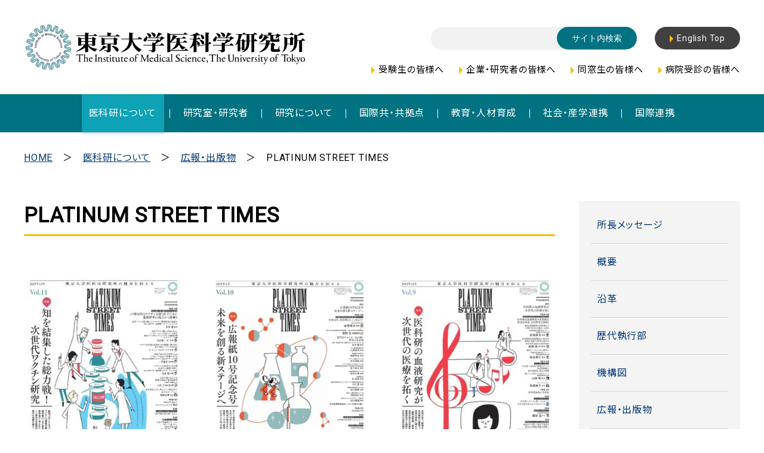

--- FILE ---
content_type: text/html
request_url: https://www.ims.u-tokyo.ac.jp/imsut/jp/now/index.html
body_size: 11552
content:
<!doctype html>
<html lang="ja">
<head>
<meta charset="UTF-8">
<meta name="viewport" content="width=device-width">
<meta name="format-detection" content="telephone=no">
<meta name="keywords" content="">
<meta name="description" content="">
<meta name="author" content="東京大学医科学研究所">
<meta property="og:title" content="PLATINUM STREET TIMES｜東京大学医科学研究所">
<meta property="og:type" content="article">
<meta property="og:url" content="https://www.ims.u-tokyo.ac.jp/imsut/jp/now/index.html">
<meta property="og:image" content="http://www.ims.u-tokyo.ac.jp/imsut/jp/img/ogp.png">
<meta property="og:description" content="">
<title>PLATINUM STREET TIMES｜東京大学医科学研究所</title>

<script src="/imsut/content/jquery-3.4.1.min.js"></script>
<script src="/imsut/content/TweenMax.min.js"></script>

<!-- Google Tag Manager -->
<script>(function(w,d,s,l,i){w[l]=w[l]||[];w[l].push({'gtm.start':
new Date().getTime(),event:'gtm.js'});var f=d.getElementsByTagName(s)[0],
j=d.createElement(s),dl=l!='dataLayer'?'&l='+l:'';j.async=true;j.src=
'https://www.googletagmanager.com/gtm.js?id='+i+dl;f.parentNode.insertBefore(j,f);
})(window,document,'script','dataLayer','GTM-PV66TVX9');</script>
<!-- End Google Tag Manager -->

<link rel="canonical" href="https://www.ims.u-tokyo.ac.jp/imsut/jp/now/index.html">
<link rel="icon" href="/favicon.ico">

<link href="https://fonts.googleapis.com/css?family=Noto+Sans+JP|Roboto&display=swap" rel="stylesheet">
<link type="text/css" rel="stylesheet" href="/imsut/content/common.css">
<link type="text/css" rel="stylesheet" href="/imsut/content/main_text.css">
<link type="text/css" rel="stylesheet" href="/imsut/content/aly.css">
</head>
<body class="cat01">

<!-- Google Tag Manager (noscript) -->
<noscript><iframe src="https://www.googletagmanager.com/ns.html?id=GTM-PV66TVX9"
height="0" width="0" style="display:none;visibility:hidden"></iframe></noscript>
<!-- End Google Tag Manager (noscript) -->

<noscript>東京大学医科学研究所ウェブサイトを正しく表示するにはJavaScriptが必要です。<br>ブラウザの設定をオンにしてからページをリロードしてください。</noscript>
<div id="cover"></div>
<header>
	<div class="inner cf">
		<div id="logo"><a href="/imsut/jp/index.html"><img src="/imsut/content/000002041.png" alt="東京大学医科学研究所 THE INSTITUTE OF MEDICAL SCIENCE, THE UNIVERSITY OF TOKYO"></a></div>
		<div class="snav pc">
			<div>
				<form method="get" action="https://www.google.co.jp/search">
					<input type="hidden" name="ie" value="utf-8">
					<input type="hidden" name="oe" value="utf-8">
					<input type="hidden" name="sitesearch" value="https://www.ims.u-tokyo.ac.jp/imsut/jp/">
					<input type="hidden" name="hl" value="ja">
					<label for="searchInputPc">サイト内検索入力フォーム</label>
					<input type="text" name="q" maxlength="255" value="" id="searchInputPc">
					<input type="submit" value="サイト内検索" title="サイト内検索ボタン">
				</form>
				<a class="btn_lang" href="/imsut/en/index.html" lang="en"><span>English Top</span></a>
			</div>
			<nav>
				<ul>
				<li><a href="/imsut/jp/prospective.html">受験生の皆様へ</a></li>
				<li><a href="/imsut/jp/researcher.html">企業・研究者の皆様へ</a></li>
				<li><a href="/imsut/jp/alumni.html">同窓生の皆様へ</a></li>
				<li><a href="/imsut/redirect/re_12274.html">病院受診の皆様へ</a></li>
				</ul>
			</nav>
		</div>
		<a class="sp btn_lang" href="/imsut/en/index.html" lang="en"><span>English<br>Top</span></a>
		<div id="btn_menu" class="sp"><div></div><div></div><div></div></div>
	</div>

	<nav id="gnav">
		<ul class="inner">
		<li class="sp"><a href="/imsut/jp/index.html"><span>HOME</span></a></li>
		<li class="menu01"><a href="/imsut/jp/about/index.html"><span>医科研について</span></a></li>
		<li class="menu02"><a href="/imsut/jp/lab/index.html"><span>研究室・研究者</span></a></li>
		<li class="menu03"><a href="/imsut/jp/research/index.html"><span>研究について</span></a></li>
		<li class="menu04"><a href="/imsut/jp/jointresearch/index.html"><span>国際共・共拠点</span></a></li>
		<li class="menu05"><a href="/imsut/jp/education/index.html"><span>教育・人材育成</span></a></li>
		<li class="menu06"><a href="/imsut/jp/relations/index.html"><span>社会・産学連携</span></a></li>
		<li class="menu07"><a href="/imsut/jp/international/index.html"><span>国際連携</span></a></li>
		</ul>

		<div class="snav sp">
			<div>
				<form method="get" action="https://www.google.co.jp/search">
					<input type="hidden" name="ie" value="utf-8">
					<input type="hidden" name="oe" value="utf-8">
					<input type="hidden" name="sitesearch" value="https://www.ims.u-tokyo.ac.jp/imsut/jp/">
					<input type="hidden" name="hl" value="ja">
					<label for="searchInputSp">サイト内検索入力フォーム</label>
					<input type="text" name="q" maxlength="255" value="" id="searchInputSp">
					<input type="submit" value="サイト内検索" title="サイト内検索ボタン">
				</form>
			</div>
			<nav>
				<ul>
				<li><a href="/imsut/jp/prospective.html">受験生の皆様へ</a></li>
				<li><a href="/imsut/jp/researcher.html">企業・研究者の皆様へ</a></li>
				<li><a href="/imsut/jp/alumni.html">同窓生の皆様へ</a></li>
				<li><a href="/imsut/redirect/re_12274.html">病院受診の皆様へ</a></li>
				</ul>
			</nav>
		</div>
	</nav>
</header>

<main>
	<div class="inner">
		<div class="breadcrumb">
			<ol class="cf">
			<li>
        <a href="/imsut/jp/index.html">HOME</a>
			</li>
			<li>
        <a href="/imsut/jp/about/index.html">医科研について</a>
			</li>
			<li>
        <a href="/imsut/jp/about/publication/index.html">広報・出版物</a>
			</li>
			<li>PLATINUM STREET TIMES</li>
			</ol>
		</div>

		<div id="container" class="cf">
			<div id="contents">
				<h1 class="ttl">PLATINUM STREET TIMES</h1>
				<div class="text">
<div class="c-image-list">
	<figure class="c-list-item">
		<figcaption><a href="/imsut/content/000012093.pdf"><img alt="" src="/imsut/content/000012092.jpg" /></a><a href="/imsut/content/000012093.pdf">PLATINUM STREET TIMES　Vol.11 2025/12</a></figcaption>
	</figure>

	<figure class="c-list-item">
		<figcaption><a href="/imsut/content/000011256.pdf"><img alt="" src="/imsut/content/000011255.jpg" /></a><a href="/imsut/content/000011256.pdf">PLATINUM STREET TIMES　Vol.10 2025/06</a></figcaption>
	</figure>

	<figure class="c-list-item">
		<figcaption><a href="/imsut/content/000010439.pdf"><img alt="" src="/imsut/content/000010438.jpg" />PLATINUM STREET TIMES　Vol.9 2024/12</a></figcaption>
	</figure>

	<figure class="c-list-item">
		<figcaption><a href="/imsut/content/000009631.pdf"><img alt="" src="/imsut/content/000009630.jpg" />PLATINUM STREET TIMES　Vol.8 2024/06</a></figcaption>
	</figure>

	<figure class="c-list-item">
		<figcaption><a href="/imsut/content/000008928.pdf"><img alt="" src="/imsut/content/000008929.jpg" />PLATINUM STREET TIMES　Vol.7 2023/12</a></figcaption>
	</figure>

	<figure class="c-list-item">
		<figcaption><a href="/imsut/content/000008130.pdf"><img alt="" src="/imsut/content/000008131.jpg" />PLATINUM STREET TIMES　Vol.6 2023/06</a></figcaption>
	</figure>

	<figure class="c-list-item">
		<figcaption><a href="/imsut/content/000007258.pdf"><img alt="" src="/imsut/content/000007257.jpg" /></a><a href="/imsut/content/000007258.pdf">PLATINUM STREET TIMES　Vol.5 2022/12</a></figcaption>
	</figure>

	<figure class="c-list-item">
		<figcaption><a href="/imsut/content/000006294.pdf"><img alt="" src="/imsut/content/000006293.jpg" /></a><a href="/imsut/content/000006294.pdf">PLATINUM STREET TIMES　Vol.4 2022/06</a></figcaption>
	</figure>

	<figure class="c-list-item">
		<figcaption><a href="/imsut/content/000005486.pdf"><img alt="" src="/imsut/content/000005485.jpg" /></a><a href="/imsut/content/000005486.pdf">PLATINUM STREET TIMES　Vol.3 2021/12</a></figcaption>
	</figure>

	<figure class="c-list-item"><a href="/imsut/content/000004581.pdf"><img alt="" src="/imsut/content/000004580.jpg" /></a>

		<figcaption><a href="/imsut/content/000004581.pdf">PLATINUM STREET TIMES　Vol.2 2021/06</a></figcaption>
	</figure>

	<figure class="c-list-item"><a href="/imsut/content/000003883.pdf"><img alt="" src="/imsut/content/000003882.jpg" /></a>

		<figcaption><a href="/imsut/content/000003889.pdf">PLATINUM STREET TIMES　創刊号 2020/12</a></figcaption>
	</figure>
</div>

				</div>
<section class="main_text">

<!-- / .main_text --></section>
			</div>
			<div id="lnav">
				<nav>
				<ul>
				<li><a href="/imsut/jp/about/message/post_19_00003.html">所長メッセージ</a></li>
				<li><a href="/imsut/jp/about/overview/index.html">概要</a></li>
				<li><a href="/imsut/jp/about/history/index.html">沿革</a></li>
				<li><a href="/imsut/jp/about/officer/officer01.html">歴代執行部</a></li>
				<li><a href="/imsut/jp/about/organization/index.html">機構図</a></li>
				<li><a href="/imsut/jp/about/publication/index.html">広報・出版物</a></li>
				<li><a href="/imsut/jp/about/museum/index.html">近代医科学記念館</a></li>
				<li><a href="/imsut/jp/access/index.html">アクセス</a></li>
				</ul>
				</nav>
			</div>
		</div>
	</div>

	<div class="pagetop"></div>
</main>

<footer>
	<div class="inner">
		<h2 class="footer_logo"><a href="https://www.u-tokyo.ac.jp/ja/index.html" target="_blank"><img src="/img/logo_jp.png" alt="東京大学 THE UNIVERSITY OF TOKYO"></a></h2>
		<h2 class="footer_logo"><a href="/imsut/jp/index.html"><img src="/imsut/content/000002043.png" alt="東京大学医科学研究所 THE INSTITUTE OF MEDICAL SCIENCE, THE UNIVERSITY OF TOKYO"></a></h2>
		<p class="note">このサイトは、<br class="sp">東京大学医科学研究所が管理しています。</p>
		
		<nav>
			<ul>
			<li><a href="/imsut/jp/sitemap.html">サイトマップ</a></li>
			<li><a href="/imsut/jp/sitepolicy.html">サイトポリシー</a></li>
			<li><a href="/imsut/jp/sitepolicy_00001.html">プライバシーポリシー</a></li>
			<li><a href="/imsut/jp/faq.html">お問い合わせ</a></li>
			<li><a href="/imsut/jp/access/index.html">アクセス</a></li>
			<li><a href="/imsut/jp/recruit/index.html">求人情報</a></li>
			<li><a href="/imsut/jp/links.html">リンク</a></li>
<!--			<li><a href="/imsut/jp/page_00464.html">各種手続き</a></li>-->
			<li><a href="/imsut/redirect/re_12269.html">所内限定</a></li>
			</ul>
		</nav>

		<nav class="links">
			<ul>
			<li><a href="https://twitter.com/Japanese_IMSUT" target="_blank"><img src="/imswww/About/x_button.png" alt="X(Twiter)"></a></li>
			<li><a href="https://www.facebook.com/%E6%9D%B1%E4%BA%AC%E5%A4%A7%E5%AD%A6%E5%8C%BB%E7%A7%91%E5%AD%A6%E7%A0%94%E7%A9%B6%E6%89%80-111822117034909/?modal=admin_todo_tour" target="_blank"><img src="/imsut/content/000002051.png" alt="Facebook"></a></li>
			</ul>
		</nav>

		<p class="copy">ALL RIGHTS RESERVED. COPYRIGHT &copy; THE INSTITUTE OF MEDICAL SCIENCE, THE UNIVERSITY OF TOKYO</p>
	</div>
</footer>

<script src="/imsut/content/common.js"></script>
<script src="/imsut/content/index.js"></script>

</body>
</html>

--- FILE ---
content_type: text/css
request_url: https://www.ims.u-tokyo.ac.jp/imsut/content/main_text.css
body_size: 87863
content:
@charset "utf-8";

/* -----------------------------------------------------------
content.css
----------------------------------------------------------- */
.main_text section.whats_new article {
	margin: 0;
	padding: 0 0 0 18px;
	background: url(/imsut/content/900007318.png) 2px 3px no-repeat;
}

.main_text section.whats_new article p {
	margin: 10px 0 0;
}

.main_text section.research {
	float: left;
	width: 312px;
	margin: 25px 0 0;
}

.main_text section.research h2.gray_bar_s {
/*	margin-bottom: 10px !important;*/
}

.main_text section.events {
	float: right;
	width: 312px;
	margin: 25px 0 0;
}

.main_text section.events article {
	width: 312px;
	margin: 0;
	padding: 10px 0;
	overflow: hidden;
	border-bottom: 1px solid #ddd;
}

.main_text section.research article {
	width: 312px;
	margin: 0;
	padding: 10px 0;
	border-bottom: 1px solid #ddd;
	overflow: hidden;
}

.main_text section.research p.image {
	float: right;
	margin: 0 0 5px 5px;
}

.main_text section.events p.date,
.main_text section.research p.date {
	font-size: 90%;
	margin: 0;
	line-height: 1.3;
	color: #336633;
}

.main_text section.research p.date {
	color: #363;
}

.main_text section.events p.date,
.main_text section.events p.date a,
.main_text section.events p.date a:visited {
	color: #36C;
}

.main_text section.research p.date time,
.main_text section.events p.date time {
	display: inline;
	margin-right: 5px;
}

.main_text section.research p.subject,
.main_text section.events p.subject {
	margin: 3px 0 0;
	line-height: 1.3;
}

.main_text section.research p.journal {
	margin: 3px 0 0;
	line-height: 1.2;
	font-size: 85%;
}

.main_text section.research_sub,
.main_text section.events_sub {
	float: none;
	width: auto;
	margin: 0 0 15px;
}

.main_text section.research_sub article,
.main_text section.events_sub article {
	float: none;
	width: auto;
	margin: 0;
	padding: 15px 5px;
	border-bottom: 1px solid #bbb;
}

.main_text section.research_sub p.image {
	float: none;
	margin: 10px 0 0;
}

.main_text section.events article time {
	margin: 0;
}

.main_text section.events p.category {
	margin: 0;
	padding: 2px 2px 2px 10px;
	line-height: 1.1;
	color: #fff;
	vertical-align: middle;
	font-size: 90%;
}

.main_text section.events p.category a,
.main_text section.events p.category a:visited {
	color: #fff;
}

.main_text section.events p.subject {
	margin: 3px 0 0;
}

.main_text section.events p.cat1 { background-color: #669933; }
.main_text section.events p.cat2 { background-color: #0099ff; }

.main_text section.events h3 {
	margin: 20px 0 0;
	padding: 0 7px;
	line-height: 21px;
	color: #fff;
	font-size: 100%;
	text-shadow: none;
	background: url(/imsut/content/900007297.png) left top no-repeat;
	border: none;
}

.main_text h1 {
	margin: -7px 0 20px;
	padding: 0;
}

.main_text h1 {
	padding: 5px 0 0;
	background: url(/imsut/content/900007300.png) left top no-repeat;
}

.main_text h1 span {
	display: block;
	padding: 2px 8px 7px;
	font-size: 130%;
	color: #fff;
	background: url(/imsut/content/900007301.png) left bottom no-repeat;
}

.main_text h2 {
	margin: 25px 0 15px;
	padding: 0 2px 3px;
	color: #0F6FCF;
	font-size: 120%;
	line-height: 1.1;
	letter-spacing: 1px;
	text-shadow: 2px 2px 2px #c4d2e1;
	background-position: 2px 0;
	background-repeat: no-repeat;
	border-bottom: 1px solid #0F6FCF;
}

.main_text h3 {
	margin: 25px 0 15px;
	padding: 2px 0 2px 5px;
	font-size: 110%;
	letter-spacing: 1px;
	color: #476a47;
	text-shadow: 2px 2px 2px #ccc;
	border-left: 6px double #476a47;
	border-bottom: 1px dotted #476a47;
}

.main_text h2.gray_bar_l {
	height: 30px;
	margin: 0;
	padding: 0 10px;
	line-height: 30px;
	color: #333;
	text-shadow: none;
	background: url(/imsut/content/900007292.png) left top no-repeat;
	border: none;
}

.main_text h2.gray_bar_s {
	height: 30px;
	margin: 0;
	padding: 0 10px;
	line-height: 30px;
	color: #333;
	text-shadow: none;
	background: url(/imsut/content/900007293.png) left top no-repeat;
	border: none;
}

.main_text h3 {
}

.main_text h4 {
}

.main_text .appeal_style1 {
	color: #900;
	font-size: 110%;
	font-weight: bold;
	letter-spacing: 1px;
	text-shadow: 2px 2px 2px #ccc;
}

.main_text table.table_style1 {
	margin: 1em 0;
	border-collapse: collapse;
	border: 1px solid #745009;
}

.main_text table.table_style1 th {
	padding: 3px;
	color: #745009;
	text-align: left;
	background-color: #f7ecd8;
	border: 1px solid #745009;
}

.main_text table.table_style1 td {
	padding: 3px;
	border: 1px solid #8f6513;
}

.main_text p.back_link {
	margin: 20px 0 0;
	padding: 10px 0 0;
	text-align: center;
	border-top: 2px solid #155498;
}

.main_text p.back_link a {
	padding-left: 12px;
}

.main_text .emAdd {
	font-family: Cambria, "Times New Roman", Times, serif;
}

.main_text ul.hrMenu {
	margin: 10px 0;
	padding: 0 0 5px;
	list-style-type: none;
	font-size: 90%;
	overflow: hidden;
	border-bottom: 2px solid #ccc;
}

.main_text ul.hrMenu li {
	float: left;
	margin: 0 10px 3px 0;
	padding-left: 5px;
}

.main_text ul.hrMenu li a.current,
.main_text ul.hrMenu li a.current:visited {
	font-weight: bold;
}

.main_text .buildings {
	width: 570px;
}

.main_text .text_frame3 .buildings h2 {
	margin: 0 0 5px;
	padding: 0 2px 3px 20px;
	color: #0F6FCF;
	font-size: 120%;
	line-height: 1.1;
	letter-spacing: 1px;
	text-shadow: 2px 2px 2px #c4d2e1;
	background-position: 2px 0;
	background-repeat: no-repeat;
	border-bottom: 1px solid #0F6FCF;
}

.main_text .text_frame3 .buildings h3 {
	margin: 25px 0 15px;
	padding: 2px 0 2px 5px;
	font-size: 110%;
	letter-spacing: 1px;
	color: #476a47;
	text-shadow: 2px 2px 2px #ccc;
	border-left: 6px double #476a47;
	border-bottom: 1px dotted #476a47;
}

.main_text .buildings #section1 h2 { background-image: url(/imsut/content/900005267.gif); }
.main_text .buildings #section2 h2 { background-image: url(/imsut/content/900005278.gif); }
.main_text .buildings #section3 h2 { background-image: url(/imsut/content/900005281.gif); }
.main_text .buildings #section4 h2 { background-image: url(/imsut/content/900005282.gif); }
.main_text .buildings #section5 h2 { background-image: url(/imsut/content/900005283.gif); }
.main_text .buildings #section6 h2 { background-image: url(/imsut/content/900005284.gif); }
.main_text .buildings #section7 h2 { background-image: url(/imsut/content/900005285.gif); }
.main_text .buildings #section8 h2 { background-image: url(/imsut/content/900005286.gif); }
.main_text .buildings #section9 h2 { background-image: url(/imsut/content/900005287.gif); }
.main_text .buildings #section10 h2 { background-image: url(/imsut/content/900005268.gif); }
.main_text .buildings #section11 h2 { background-image: url(/imsut/content/900005269.gif); }
.main_text .buildings #section12 h2 { background-image: url(/imsut/content/900005270.gif); }
.main_text .buildings #section13 h2 { background-image: url(/imsut/content/900005271.gif); }
.main_text .buildings #section14 h2 { background-image: url(/imsut/content/900005272.gif); }
.main_text .buildings #section15 h2 { background-image: url(/imsut/content/900005273.gif); }
.main_text .buildings #section16 h2 { background-image: url(/imsut/content/900005274.gif); }
.main_text .buildings #section17 h2 { background-image: url(/imsut/content/900005275.gif); }
.main_text .buildings #section18 h2 { background-image: url(/imsut/content/900005276.gif); }
.main_text .buildings #section19 h2 { background-image: url(/imsut/content/900005277.gif); }
.main_text .buildings #section20 h2 { background-image: url(/imsut/content/900005279.gif); }
.main_text .buildings #section21 h2 { background-image: url(/imsut/content/900005280.gif); }

.main_text .section_block {
	width: 100%;
	margin: 0 0 30px;
	overflow: hidden;
}

.main_text .bld_photo {
	float: left;
}

.main_text .bld_data {
	float: right;
	width: 430px;
}

.main_text .bld_data table {
	width: 430px;
	margin: 0;
	font-size: 90%;
	border: 1px solid #999;
}

.main_text .bld_data table tr.top_head th,
.main_text .bld_data table th.top_head {
	padding:6px 3px;
	text-align: center;
	white-space: nowrap;
	background-color: #C9C1D0;
	border: 1px solid #999;
}

.main_text .bld_data table th.side_head {
	width: 80px;
	padding: 3px;
	text-align: center;
	background-color: #F2F2F2;
	border: 1px solid #999;
}

.main_text .bld_data table td {
	padding: 3px;
	border: 1px solid #999;
}

.main_text .bld_data table p {
	margin: 0;
}

.main_text .bld_data table .professor {
	color: #999900;
	font-style: italic;
	font-size: 0.95em;
}

.main_text .result_outer p.title {
	margin: 25px 0 5px;
	padding-left: 5px;
	font-weight: bold;
	font-size: 110%;
	border-left: 5px solid #999;
}

.main_text .result_outer div.result_box {
	margin: 0 0 0 10px;
}

.main_text .result_outer div.chief {
	margin: 5px 0 0 10px;
	color: #CC6600;
}

.main_text a.no_link,
.main_text a.no_link:hover {
	text-decoration: none !important;
	cursor: default !important;
}

.main_text table.from_airport {
	font-size: 90%;
	table-layout: fixed;
	background-color: #fff;
	border: 1px solid #999;
}

.main_text table.from_airport th {
	padding: 3px;
	text-align: center;
	vertical-align: top;
	font-weight: normal;
	font-size: 130%;
	border: 1px solid #999;
	border-bottom: 3px double #999;
}

.main_text table.from_airport td {
	padding: 3px;
	vertical-align: top;
	background-color: #fff;
	border-left: 1px solid #999;
	border-right: 1px solid #999;
}

.main_text td.ekitan {
	text-align: right;
}

.main_text table.from_airport .attention {
	color: #c00;
}

.main_text th.route1 { background-color: #b0e4ef; }
.main_text th.route2 { background-color: #fdd1fd; }
.main_text th.route3 { background-color: #fcddb0; }
.main_text th.route4 { background-color: #daf0df; }

.main_text ol.route {
	margin: 0;
	padding: 0;
	list-style-type: none;
}

.main_text ol.route li.station em {
	display: block;
	margin: 0 0 3px;
	padding: 2px;
	font-size: 110%;
	font-weight: bold;
	font-style: normal;
	line-height: 1.1;
	text-align: center;
	background-color: #f8f8f8;
	border: 1px solid #999;
}

.main_text ol.route li.narita em {
	color: #fff;
	background-color: #27AD37;
}

.main_text ol.route li.haneda em {
	color: #fff;
	background-color: #8EC615;
}

.main_text ol.route li.imsut em {
	display: block;
	margin: 0 0 3px;
	padding: 2px 5px;
	font-weight: bold;
	font-size: 110%;
	font-style: normal;
	line-height: 1.1;
	text-align: center;
	color: #fff;
	background-color: #01A1ED;
	border: 1px solid #666;
}

.main_text ol.route li.train {
	padding: 3px 0 22px 27px;
	background: url(/imsut/content/900007313.png) 10px bottom no-repeat;
}

.main_text dl.info {
	margin: 0;
	padding:0;
}

.main_text dl.info dt {
	margin: 0;
	padding:0;
}

.main_text dl.info dd {
	margin: 0 0 5px 1em;
}

.main_text h4.airport {
	margin: 30px 0 10px;
	padding: 0 3px 5px;
	font-size: 130%;
	font-weight: normal;
	color: #11196D;
	border-bottom: 4px solid #11196D;
}

.main_text img.map_img {
	border: 1px solid #ddd;
}

/* -----------------------------------------------------------
utility.css
----------------------------------------------------------- */

/* ▼ 行揃え */
.main_text .right { text-align: right  !important; }
.main_text .left { text-align: left !important; }
.main_text .center { text-align: center !important; }
.main_text .justify { text-align: justify !important; text-justify: distribute !important; }

.main_text .right th, 
.main_text .right td {
 text-align: right !important; 
}
.main_text .left th, 
.main_text .left td {
 text-align: left !important; 
}
.main_text .center th, 
.main_text .center td {
 text-align: center !important; 
}
.main_text .justify th, 
.main_text .justify td {
 text-align: justify !important; text-justify: distribute !important; 
}


/* ▼ ブロックレベル要素の中央寄せ */
.main_text .blockCenter { margin-right: auto !important; margin-left: auto !important; }


/* ▼ 縦位置の指定 */
.main_text .vTop { vertical-align: top !important; }
.main_text .vBottom { vertical-align: bottom !important; }
.main_text .vMiddle { vertical-align: middle !important; }
.main_text .vBase { vertical-align: baseline !important; }
.main_text .vTxtTop { vertical-align: text-top !important; }
.main_text .vTxtBottom { vertical-align: text-bottom !important; }

.main_text .vTop th, 
.main_text .vTop td {
 vertical-align: top !important; 
}
.main_text .vBottom th, 
.main_text .vBottom td {
 vertical-align: bottom !important; 
}
.main_text .vMiddle th, 
.main_text .vMiddle td {
 vertical-align: middle !important; 
}
.main_text .vBase th, 
.main_text .vBase td {
 vertical-align: baseline !important; 
}
.main_text .vTxtTop th, 
.main_text .vTxtTop td {
 vertical-align: text-top !important; 
}
.main_text .vTxtBottom th, 
.main_text .vTxtBottom td {
 vertical-align: text-bottom !important; 
}


/* ▼ 表示形式の変更 */
.main_text .block { display: block !important; }
.main_text .inline { display: inline !important; }
.main_text .noDisplay { display: none !important; }


/* ▼ オーバーフロー表示の変更 */
.main_text .visible { overflow: visible !important; }
.main_text .hidden { overflow: hidden !important; }
.main_text .scroll { overflow: scroll !important; }


/* ▼ 回り込み指定 */
.main_text .floatRight { float: right !important; }
.main_text .floatLeft { float: left !important; }


/* ▼ 回り込みの解除 */
.main_text .clearFix:after{
	content: "."; 
	display: block; 
	height: 0; 
	font-size:0;
	clear: both; 
	visibility:hidden;
}
	
.main_text .clearFix { display: inline-block; }

/* Hides from IE Mac */
.main_text * html .clearFix { height: 1%; }
.main_text .clearFix{ display:block; }
/* End Hack */


/* ▼ 横幅指定 */
.main_text .w5 { width: 5%  !important; }
.main_text .w10 { width: 10%  !important; }
.main_text .w15 { width: 15%  !important; }
.main_text .w20 { width: 20%  !important; }
.main_text .w25 { width: 25%  !important; }
.main_text .w30 { width: 30%  !important; }
.main_text .w35 { width: 35%  !important; }
.main_text .w40 { width: 40%  !important; }
.main_text .w45 { width: 45%  !important; }
.main_text .w50 { width: 50%  !important; }
.main_text .w55 { width: 55%  !important; }
.main_text .w60 { width: 60%  !important; }
.main_text .w65 { width: 65%  !important; }
.main_text .w70 { width: 70%  !important; }
.main_text .w75 { width: 75%  !important; }
.main_text .w80 { width: 80%  !important; }
.main_text .w85 { width: 85%  !important; }
.main_text .w90 { width: 90%  !important; }
.main_text .w95 { width: 95%  !important; }
.main_text .w100 { width: 100%  !important; }


/* ▼ 文字サイズ変更 */
.main_text .fs50 { font-size: 50%  !important; }
.main_text .fs55 { font-size: 55%  !important; }
.main_text .fs60 { font-size: 60%  !important; }
.main_text .fs65 { font-size: 65%  !important; }
.main_text .fs70 { font-size: 70%  !important; }
.main_text .fs75 { font-size: 75%  !important; }
.main_text .fs80 { font-size: 80%  !important; }
.main_text .fs85 { font-size: 85%  !important; }
.main_text .fs90 { font-size: 90%  !important; }
.main_text .fs95 { font-size: 95%  !important; }
.main_text .fs100 { font-size: 100% !important; }
.main_text .fs110 { font-size: 110% !important; }
.main_text .fs120 { font-size: 120% !important; }
.main_text .fs130 { font-size: 130% !important; }
.main_text .fs140 { font-size: 140% !important; }
.main_text .fs150 { font-size: 150% !important; }
.main_text .fs160 { font-size: 160% !important; }
.main_text .fs170 { font-size: 170% !important; }
.main_text .fs180 { font-size: 180% !important; }

/* ▼ ライン高指定 */
.main_text .lhNormal { line-height: normal !important; }
.main_text .lh100    { line-height: 100%   !important; }
.main_text .lh110    { line-height: 110%   !important; }
.main_text .lh120    { line-height: 120%   !important; }
.main_text .lh130    { line-height: 130%   !important; }
.main_text .lh140    { line-height: 140%   !important; }
.main_text .lh150    { line-height: 150%   !important; }
.main_text .lh160    { line-height: 160%   !important; }
.main_text .lh170    { line-height: 170%   !important; }
.main_text .lh180    { line-height: 180%   !important; }
.main_text .lh190    { line-height: 190%   !important; }
.main_text .lh200    { line-height: 200%   !important; }


/* ▼ 文字スタイル指定 */
.main_text .bold { font-weight: bold !important; }
.main_text .italic { font-style: italic !important; }
.main_text .underline { text-decoration: underline !important; }
.main_text .normal { text-decoration: none !important; font-weight: normal !important; font-style: normal !important; }
.main_text .serif { font-family: serif !important; }
.main_text .sans-serif { font-family: sans-serif !important; }


/* ▼ ホワイトスペースの扱い */
.main_text .nowrap { white-space: nowrap !important; }
.main_text .pre { white-space: pre !important; }


/* ▼ 行頭の文字を前に出す */
.main_text .hang5 { text-indent: -0.5em !important; margin-left: 0.5em !important; }
.main_text .hang10 { text-indent: -1.0em !important; margin-left: 1.0em !important; }
.main_text .hang15 { text-indent: -1.5em !important; margin-left: 1.5em !important; }
.main_text .hang20 { text-indent: -2.0em !important; margin-left: 2.0em !important; }

.main_text ul.hang5,
.main_text ul.hang10,
.main_text ul.hang15,
.main_text ul.hang20,
.main_text ol.hang5,
.main_text ol.hang10,
.main_text ol.hang15,
.main_text ol.hang20 {
	margin: 0 !important;
	padding: 0 !important;
	list-style-type: none !important;
}

.main_text ul.hang5 li { text-indent: -0.5em !important; margin-left: 0.5em !important; }
.main_text ul.hang10 li { text-indent: -1.0em !important; margin-left: 1.0em !important; }
.main_text ul.hang15 li { text-indent: -1.5em !important; margin-left: 1.5em !important; }
.main_text ul.hang20 li { text-indent: -2.0em !important; margin-left: 2.0em !important; }
.main_text ol.hang5 li { text-indent: -0.5em !important; margin-left: 0.5em !important; }
.main_text ol.hang10 li { text-indent: -1.0em !important; margin-left: 1.0em !important; }
.main_text ol.hang15 li { text-indent: -1.5em !important; margin-left: 1.5em !important; }
.main_text ol.hang20 li { text-indent: -2.0em !important; margin-left: 2.0em !important; }


/* ▼ 間隔指定 */
.main_text .m0   { margin: 0     !important; }
.main_text .m5   { margin: 5px   !important; }
.main_text .m10  { margin: 10px  !important; }
.main_text .m15  { margin: 15px  !important; }
.main_text .m20  { margin: 20px  !important; }
.main_text .m25  { margin: 25px  !important; }
.main_text .m30  { margin: 30px  !important; }
.main_text .m35  { margin: 35px  !important; }
.main_text .m40  { margin: 40px  !important; }
.main_text .m45  { margin: 45px  !important; }
.main_text .m50  { margin: 50px  !important; }
.main_text .m55  { margin: 55px  !important; }
.main_text .m60  { margin: 60px  !important; }
.main_text .m65  { margin: 65px  !important; }
.main_text .m70  { margin: 70px  !important; }
.main_text .m75  { margin: 75px  !important; }
.main_text .m80  { margin: 80px  !important; }
.main_text .m85  { margin: 85px  !important; }
.main_text .m90  { margin: 90px  !important; }
.main_text .m95  { margin: 95px  !important; }
.main_text .m100 { margin: 100px !important; }

.main_text .mt0   { margin-top: 0     !important; }
.main_text .mt5   { margin-top: 5px   !important; }
.main_text .mt10  { margin-top: 10px  !important; }
.main_text .mt15  { margin-top: 15px  !important; }
.main_text .mt20  { margin-top: 20px  !important; }
.main_text .mt25  { margin-top: 25px  !important; }
.main_text .mt30  { margin-top: 30px  !important; }
.main_text .mt35  { margin-top: 35px  !important; }
.main_text .mt40  { margin-top: 40px  !important; }
.main_text .mt45  { margin-top: 45px  !important; }
.main_text .mt50  { margin-top: 50px  !important; }
.main_text .mt55  { margin-top: 55px  !important; }
.main_text .mt60  { margin-top: 60px  !important; }
.main_text .mt65  { margin-top: 65px  !important; }
.main_text .mt70  { margin-top: 70px  !important; }
.main_text .mt75  { margin-top: 75px  !important; }
.main_text .mt80  { margin-top: 80px  !important; }
.main_text .mt85  { margin-top: 85px  !important; }
.main_text .mt90  { margin-top: 90px  !important; }
.main_text .mt95  { margin-top: 95px  !important; }
.main_text .mt100 { margin-top: 100px !important; }
.main_text .mt-5   { margin-top: -5px   !important; }
.main_text .mt-10  { margin-top: -10px  !important; }
.main_text .mt-15  { margin-top: -15px  !important; }
.main_text .mt-20  { margin-top: -20px  !important; }
.main_text .mt-25  { margin-top: -25px  !important; }
.main_text .mt-30  { margin-top: -30px  !important; }
.main_text .mt-35  { margin-top: -35px  !important; }
.main_text .mt-40  { margin-top: -40px  !important; }
.main_text .mt-45  { margin-top: -45px  !important; }
.main_text .mt-50  { margin-top: -50px  !important; }
.main_text .mt-55  { margin-top: -55px  !important; }
.main_text .mt-60  { margin-top: -60px  !important; }
.main_text .mt-65  { margin-top: -65px  !important; }
.main_text .mt-70  { margin-top: -70px  !important; }
.main_text .mt-75  { margin-top: -75px  !important; }
.main_text .mt-80  { margin-top: -80px  !important; }
.main_text .mt-85  { margin-top: -85px  !important; }
.main_text .mt-90  { margin-top: -90px  !important; }
.main_text .mt-95  { margin-top: -95px  !important; }
.main_text .mt-100 { margin-top: -100px !important; }

.main_text .mr0   { margin-right: 0     !important; }
.main_text .mr5   { margin-right: 5px   !important; }
.main_text .mr10  { margin-right: 10px  !important; }
.main_text .mr15  { margin-right: 15px  !important; }
.main_text .mr20  { margin-right: 20px  !important; }
.main_text .mr25  { margin-right: 25px  !important; }
.main_text .mr30  { margin-right: 30px  !important; }
.main_text .mr35  { margin-right: 35px  !important; }
.main_text .mr40  { margin-right: 40px  !important; }
.main_text .mr45  { margin-right: 45px  !important; }
.main_text .mr50  { margin-right: 50px  !important; }
.main_text .mr55  { margin-right: 55px  !important; }
.main_text .mr60  { margin-right: 60px  !important; }
.main_text .mr65  { margin-right: 65px  !important; }
.main_text .mr70  { margin-right: 70px  !important; }
.main_text .mr75  { margin-right: 75px  !important; }
.main_text .mr80  { margin-right: 80px  !important; }
.main_text .mr85  { margin-right: 85px  !important; }
.main_text .mr90  { margin-right: 90px  !important; }
.main_text .mr95  { margin-right: 95px  !important; }
.main_text .mr100 { margin-right: 100px !important; }
.main_text .mr-5   { margin-right: -5px   !important; }
.main_text .mr-10  { margin-right: -10px  !important; }
.main_text .mr-15  { margin-right: -15px  !important; }
.main_text .mr-20  { margin-right: -20px  !important; }
.main_text .mr-25  { margin-right: -25px  !important; }
.main_text .mr-30  { margin-right: -30px  !important; }
.main_text .mr-35  { margin-right: -35px  !important; }
.main_text .mr-40  { margin-right: -40px  !important; }
.main_text .mr-45  { margin-right: -45px  !important; }
.main_text .mr-50  { margin-right: -50px  !important; }
.main_text .mr-55  { margin-right: -55px  !important; }
.main_text .mr-60  { margin-right: -60px  !important; }
.main_text .mr-65  { margin-right: -65px  !important; }
.main_text .mr-70  { margin-right: -70px  !important; }
.main_text .mr-75  { margin-right: -75px  !important; }
.main_text .mr-80  { margin-right: -80px  !important; }
.main_text .mr-85  { margin-right: -85px  !important; }
.main_text .mr-90  { margin-right: -90px  !important; }
.main_text .mr-95  { margin-right: -95px  !important; }
.main_text .mr-100 { margin-right: -100px !important; }

.main_text .mb0   { margin-bottom: 0     !important; }
.main_text .mb5   { margin-bottom: 5px   !important; }
.main_text .mb10  { margin-bottom: 10px  !important; }
.main_text .mb15  { margin-bottom: 15px  !important; }
.main_text .mb20  { margin-bottom: 20px  !important; }
.main_text .mb25  { margin-bottom: 25px  !important; }
.main_text .mb30  { margin-bottom: 30px  !important; }
.main_text .mb35  { margin-bottom: 35px  !important; }
.main_text .mb40  { margin-bottom: 40px  !important; }
.main_text .mb45  { margin-bottom: 45px  !important; }
.main_text .mb50  { margin-bottom: 50px  !important; }
.main_text .mb55  { margin-bottom: 55px  !important; }
.main_text .mb60  { margin-bottom: 60px  !important; }
.main_text .mb65  { margin-bottom: 65px  !important; }
.main_text .mb70  { margin-bottom: 70px  !important; }
.main_text .mb75  { margin-bottom: 75px  !important; }
.main_text .mb80  { margin-bottom: 80px  !important; }
.main_text .mb85  { margin-bottom: 85px  !important; }
.main_text .mb90  { margin-bottom: 90px  !important; }
.main_text .mb95  { margin-bottom: 95px  !important; }
.main_text .mb100 { margin-bottom: 100px !important; }
.main_text .mb-5   { margin-bottom: -5px   !important; }
.main_text .mb-10  { margin-bottom: -10px  !important; }
.main_text .mb-15  { margin-bottom: -15px  !important; }
.main_text .mb-20  { margin-bottom: -20px  !important; }
.main_text .mb-25  { margin-bottom: -25px  !important; }
.main_text .mb-30  { margin-bottom: -30px  !important; }
.main_text .mb-35  { margin-bottom: -35px  !important; }
.main_text .mb-40  { margin-bottom: -40px  !important; }
.main_text .mb-45  { margin-bottom: -45px  !important; }
.main_text .mb-50  { margin-bottom: -50px  !important; }
.main_text .mb-55  { margin-bottom: -55px  !important; }
.main_text .mb-60  { margin-bottom: -60px  !important; }
.main_text .mb-65  { margin-bottom: -65px  !important; }
.main_text .mb-70  { margin-bottom: -70px  !important; }
.main_text .mb-75  { margin-bottom: -75px  !important; }
.main_text .mb-80  { margin-bottom: -80px  !important; }
.main_text .mb-85  { margin-bottom: -85px  !important; }
.main_text .mb-90  { margin-bottom: -90px  !important; }
.main_text .mb-95  { margin-bottom: -95px  !important; }
.main_text .mb-100 { margin-bottom: -100px !important; }

.main_text .ml0   { margin-left: 0     !important; }
.main_text .ml5   { margin-left: 5px   !important; }
.main_text .ml10  { margin-left: 10px  !important; }
.main_text .ml15  { margin-left: 15px  !important; }
.main_text .ml20  { margin-left: 20px  !important; }
.main_text .ml25  { margin-left: 25px  !important; }
.main_text .ml30  { margin-left: 30px  !important; }
.main_text .ml35  { margin-left: 35px  !important; }
.main_text .ml40  { margin-left: 40px  !important; }
.main_text .ml45  { margin-left: 45px  !important; }
.main_text .ml50  { margin-left: 50px  !important; }
.main_text .ml55  { margin-left: 55px  !important; }
.main_text .ml60  { margin-left: 60px  !important; }
.main_text .ml65  { margin-left: 65px  !important; }
.main_text .ml70  { margin-left: 70px  !important; }
.main_text .ml75  { margin-left: 75px  !important; }
.main_text .ml80  { margin-left: 80px  !important; }
.main_text .ml85  { margin-left: 85px  !important; }
.main_text .ml90  { margin-left: 90px  !important; }
.main_text .ml95  { margin-left: 95px  !important; }
.main_text .ml100 { margin-left: 100px !important; }
.main_text .ml-5   { margin-left: -5px   !important; }
.main_text .ml-10  { margin-left: -10px  !important; }
.main_text .ml-15  { margin-left: -15px  !important; }
.main_text .ml-20  { margin-left: -20px  !important; }
.main_text .ml-25  { margin-left: -25px  !important; }
.main_text .ml-30  { margin-left: -30px  !important; }
.main_text .ml-35  { margin-left: -35px  !important; }
.main_text .ml-40  { margin-left: -40px  !important; }
.main_text .ml-45  { margin-left: -45px  !important; }
.main_text .ml-50  { margin-left: -50px  !important; }
.main_text .ml-55  { margin-left: -55px  !important; }
.main_text .ml-60  { margin-left: -60px  !important; }
.main_text .ml-65  { margin-left: -65px  !important; }
.main_text .ml-70  { margin-left: -70px  !important; }
.main_text .ml-75  { margin-left: -75px  !important; }
.main_text .ml-80  { margin-left: -80px  !important; }
.main_text .ml-85  { margin-left: -85px  !important; }
.main_text .ml-90  { margin-left: -90px  !important; }
.main_text .ml-95  { margin-left: -95px  !important; }
.main_text .ml-100 { margin-left: -100px !important; }

.main_text .mv0   { margin-top: 0     !important; margin-bottom: 0     !important; }
.main_text .mv5   { margin-top: 5px   !important; margin-bottom: 5px   !important; }
.main_text .mv10  { margin-top: 10px  !important; margin-bottom: 10px  !important; }
.main_text .mv15  { margin-top: 15px  !important; margin-bottom: 15px  !important; }
.main_text .mv20  { margin-top: 20px  !important; margin-bottom: 20px  !important; }
.main_text .mv25  { margin-top: 25px  !important; margin-bottom: 25px  !important; }
.main_text .mv30  { margin-top: 30px  !important; margin-bottom: 30px  !important; }
.main_text .mv35  { margin-top: 35px  !important; margin-bottom: 35px  !important; }
.main_text .mv40  { margin-top: 40px  !important; margin-bottom: 40px  !important; }
.main_text .mv45  { margin-top: 45px  !important; margin-bottom: 45px  !important; }
.main_text .mv50  { margin-top: 50px  !important; margin-bottom: 50px  !important; }
.main_text .mv55  { margin-top: 55px  !important; margin-bottom: 55px  !important; }
.main_text .mv60  { margin-top: 60px  !important; margin-bottom: 60px  !important; }
.main_text .mv65  { margin-top: 65px  !important; margin-bottom: 65px  !important; }
.main_text .mv70  { margin-top: 70px  !important; margin-bottom: 70px  !important; }
.main_text .mv75  { margin-top: 75px  !important; margin-bottom: 75px  !important; }
.main_text .mv80  { margin-top: 80px  !important; margin-bottom: 80px  !important; }
.main_text .mv85  { margin-top: 85px  !important; margin-bottom: 85px  !important; }
.main_text .mv90  { margin-top: 90px  !important; margin-bottom: 90px  !important; }
.main_text .mv95  { margin-top: 95px  !important; margin-bottom: 95px  !important; }
.main_text .mv100 { margin-top: 100px !important; margin-bottom: 100px !important; }
.main_text .mv-5   { margin-top: -5px   !important; margin-bottom: -5px   !important; }
.main_text .mv-10  { margin-top: -10px  !important; margin-bottom: -10px  !important; }
.main_text .mv-15  { margin-top: -15px  !important; margin-bottom: -15px  !important; }
.main_text .mv-20  { margin-top: -20px  !important; margin-bottom: -20px  !important; }
.main_text .mv-25  { margin-top: -25px  !important; margin-bottom: -25px  !important; }
.main_text .mv-30  { margin-top: -30px  !important; margin-bottom: -30px  !important; }
.main_text .mv-35  { margin-top: -35px  !important; margin-bottom: -35px  !important; }
.main_text .mv-40  { margin-top: -40px  !important; margin-bottom: -40px  !important; }
.main_text .mv-45  { margin-top: -45px  !important; margin-bottom: -45px  !important; }
.main_text .mv-50  { margin-top: -50px  !important; margin-bottom: -50px  !important; }
.main_text .mv-55  { margin-top: -55px  !important; margin-bottom: -55px  !important; }
.main_text .mv-60  { margin-top: -60px  !important; margin-bottom: -60px  !important; }
.main_text .mv-65  { margin-top: -65px  !important; margin-bottom: -65px  !important; }
.main_text .mv-70  { margin-top: -70px  !important; margin-bottom: -70px  !important; }
.main_text .mv-75  { margin-top: -75px  !important; margin-bottom: -75px  !important; }
.main_text .mv-80  { margin-top: -80px  !important; margin-bottom: -80px  !important; }
.main_text .mv-85  { margin-top: -85px  !important; margin-bottom: -85px  !important; }
.main_text .mv-90  { margin-top: -90px  !important; margin-bottom: -90px  !important; }
.main_text .mv-95  { margin-top: -95px  !important; margin-bottom: -95px  !important; }
.main_text .mv-100 { margin-top: -100px !important; margin-bottom: -100px !important; }

.main_text .mh0   { margin-right: 0     !important; margin-left: 0     !important; }
.main_text .mh5   { margin-right: 5px   !important; margin-left: 5px   !important; }
.main_text .mh10  { margin-right: 10px  !important; margin-left: 10px  !important; }
.main_text .mh15  { margin-right: 15px  !important; margin-left: 15px  !important; }
.main_text .mh20  { margin-right: 20px  !important; margin-left: 20px  !important; }
.main_text .mh25  { margin-right: 25px  !important; margin-left: 25px  !important; }
.main_text .mh30  { margin-right: 30px  !important; margin-left: 30px  !important; }
.main_text .mh35  { margin-right: 35px  !important; margin-left: 35px  !important; }
.main_text .mh40  { margin-right: 40px  !important; margin-left: 40px  !important; }
.main_text .mh45  { margin-right: 45px  !important; margin-left: 45px  !important; }
.main_text .mh50  { margin-right: 50px  !important; margin-left: 50px  !important; }
.main_text .mh55  { margin-right: 55px  !important; margin-left: 55px  !important; }
.main_text .mh60  { margin-right: 60px  !important; margin-left: 60px  !important; }
.main_text .mh65  { margin-right: 65px  !important; margin-left: 65px  !important; }
.main_text .mh70  { margin-right: 70px  !important; margin-left: 70px  !important; }
.main_text .mh75  { margin-right: 75px  !important; margin-left: 75px  !important; }
.main_text .mh80  { margin-right: 80px  !important; margin-left: 80px  !important; }
.main_text .mh85  { margin-right: 85px  !important; margin-left: 85px  !important; }
.main_text .mh90  { margin-right: 90px  !important; margin-left: 90px  !important; }
.main_text .mh95  { margin-right: 95px  !important; margin-left: 95px  !important; }
.main_text .mh100 { margin-right: 100px !important; margin-left: 100px !important; }
.main_text .mh-5   { margin-right: -5px   !important; margin-left: -5px   !important; }
.main_text .mh-10  { margin-right: -10px  !important; margin-left: -10px  !important; }
.main_text .mh-15  { margin-right: -15px  !important; margin-left: -15px  !important; }
.main_text .mh-20  { margin-right: -20px  !important; margin-left: -20px  !important; }
.main_text .mh-25  { margin-right: -25px  !important; margin-left: -25px  !important; }
.main_text .mh-30  { margin-right: -30px  !important; margin-left: -30px  !important; }
.main_text .mh-35  { margin-right: -35px  !important; margin-left: -35px  !important; }
.main_text .mh-40  { margin-right: -40px  !important; margin-left: -40px  !important; }
.main_text .mh-45  { margin-right: -45px  !important; margin-left: -45px  !important; }
.main_text .mh-50  { margin-right: -50px  !important; margin-left: -50px  !important; }
.main_text .mh-55  { margin-right: -55px  !important; margin-left: -55px  !important; }
.main_text .mh-60  { margin-right: -60px  !important; margin-left: -60px  !important; }
.main_text .mh-65  { margin-right: -65px  !important; margin-left: -65px  !important; }
.main_text .mh-70  { margin-right: -70px  !important; margin-left: -70px  !important; }
.main_text .mh-75  { margin-right: -75px  !important; margin-left: -75px  !important; }
.main_text .mh-80  { margin-right: -80px  !important; margin-left: -80px  !important; }
.main_text .mh-85  { margin-right: -85px  !important; margin-left: -85px  !important; }
.main_text .mh-90  { margin-right: -90px  !important; margin-left: -90px  !important; }
.main_text .mh-95  { margin-right: -95px  !important; margin-left: -95px  !important; }
.main_text .mh-100 { margin-right: -100px !important; margin-left: -100px !important; }


/* ▼ 余白指定 */
.main_text .p0   { padding: 0     !important; }
.main_text .p5   { padding: 5px   !important; }
.main_text .p10  { padding: 10px  !important; }
.main_text .p15  { padding: 15px  !important; }
.main_text .p20  { padding: 20px  !important; }
.main_text .p25  { padding: 25px  !important; }
.main_text .p30  { padding: 30px  !important; }
.main_text .p35  { padding: 35px  !important; }
.main_text .p40  { padding: 40px  !important; }
.main_text .p45  { padding: 45px  !important; }
.main_text .p50  { padding: 50px  !important; }
.main_text .p55  { padding: 55px  !important; }
.main_text .p60  { padding: 60px  !important; }
.main_text .p65  { padding: 65px  !important; }
.main_text .p70  { padding: 70px  !important; }
.main_text .p75  { padding: 75px  !important; }
.main_text .p80  { padding: 80px  !important; }
.main_text .p85  { padding: 85px  !important; }
.main_text .p90  { padding: 90px  !important; }
.main_text .p95  { padding: 95px  !important; }
.main_text .p100 { padding: 100px !important; }

.main_text .pt0   { padding-top: 0     !important; }
.main_text .pt5   { padding-top: 5px   !important; }
.main_text .pt10  { padding-top: 10px  !important; }
.main_text .pt15  { padding-top: 15px  !important; }
.main_text .pt20  { padding-top: 20px  !important; }
.main_text .pt25  { padding-top: 25px  !important; }
.main_text .pt30  { padding-top: 30px  !important; }
.main_text .pt35  { padding-top: 35px  !important; }
.main_text .pt40  { padding-top: 40px  !important; }
.main_text .pt45  { padding-top: 45px  !important; }
.main_text .pt50  { padding-top: 50px  !important; }
.main_text .pt55  { padding-top: 55px  !important; }
.main_text .pt60  { padding-top: 60px  !important; }
.main_text .pt65  { padding-top: 65px  !important; }
.main_text .pt70  { padding-top: 70px  !important; }
.main_text .pt75  { padding-top: 75px  !important; }
.main_text .pt80  { padding-top: 80px  !important; }
.main_text .pt85  { padding-top: 85px  !important; }
.main_text .pt90  { padding-top: 90px  !important; }
.main_text .pt95  { padding-top: 95px  !important; }
.main_text .pt100 { padding-top: 100px !important; }

.main_text .pr0   { padding-right: 0     !important; }
.main_text .pr5   { padding-right: 5px   !important; }
.main_text .pr10  { padding-right: 10px  !important; }
.main_text .pr15  { padding-right: 15px  !important; }
.main_text .pr20  { padding-right: 20px  !important; }
.main_text .pr25  { padding-right: 25px  !important; }
.main_text .pr30  { padding-right: 30px  !important; }
.main_text .pr35  { padding-right: 35px  !important; }
.main_text .pr40  { padding-right: 40px  !important; }
.main_text .pr45  { padding-right: 45px  !important; }
.main_text .pr50  { padding-right: 50px  !important; }
.main_text .pr55  { padding-right: 55px  !important; }
.main_text .pr60  { padding-right: 60px  !important; }
.main_text .pr65  { padding-right: 65px  !important; }
.main_text .pr70  { padding-right: 70px  !important; }
.main_text .pr75  { padding-right: 75px  !important; }
.main_text .pr80  { padding-right: 80px  !important; }
.main_text .pr85  { padding-right: 85px  !important; }
.main_text .pr90  { padding-right: 90px  !important; }
.main_text .pr95  { padding-right: 95px  !important; }
.main_text .pr100 { padding-right: 100px !important; }

.main_text .pb0   { padding-bottom: 0     !important; }
.main_text .pb5   { padding-bottom: 5px   !important; }
.main_text .pb10  { padding-bottom: 10px  !important; }
.main_text .pb15  { padding-bottom: 15px  !important; }
.main_text .pb20  { padding-bottom: 20px  !important; }
.main_text .pb25  { padding-bottom: 25px  !important; }
.main_text .pb30  { padding-bottom: 30px  !important; }
.main_text .pb35  { padding-bottom: 35px  !important; }
.main_text .pb40  { padding-bottom: 40px  !important; }
.main_text .pb45  { padding-bottom: 45px  !important; }
.main_text .pb50  { padding-bottom: 50px  !important; }
.main_text .pb55  { padding-bottom: 55px  !important; }
.main_text .pb60  { padding-bottom: 60px  !important; }
.main_text .pb65  { padding-bottom: 65px  !important; }
.main_text .pb70  { padding-bottom: 70px  !important; }
.main_text .pb75  { padding-bottom: 75px  !important; }
.main_text .pb80  { padding-bottom: 80px  !important; }
.main_text .pb85  { padding-bottom: 85px  !important; }
.main_text .pb90  { padding-bottom: 90px  !important; }
.main_text .pb95  { padding-bottom: 95px  !important; }
.main_text .pb100 { padding-bottom: 100px !important; }

.main_text .pl0   { padding-left: 0     !important; }
.main_text .pl5   { padding-left: 5px   !important; }
.main_text .pl10  { padding-left: 10px  !important; }
.main_text .pl15  { padding-left: 15px  !important; }
.main_text .pl20  { padding-left: 20px  !important; }
.main_text .pl25  { padding-left: 25px  !important; }
.main_text .pl30  { padding-left: 30px  !important; }
.main_text .pl35  { padding-left: 35px  !important; }
.main_text .pl40  { padding-left: 40px  !important; }
.main_text .pl45  { padding-left: 45px  !important; }
.main_text .pl50  { padding-left: 50px  !important; }
.main_text .pl55  { padding-left: 55px  !important; }
.main_text .pl60  { padding-left: 60px  !important; }
.main_text .pl65  { padding-left: 65px  !important; }
.main_text .pl70  { padding-left: 70px  !important; }
.main_text .pl75  { padding-left: 75px  !important; }
.main_text .pl80  { padding-left: 80px  !important; }
.main_text .pl85  { padding-left: 85px  !important; }
.main_text .pl90  { padding-left: 90px  !important; }
.main_text .pl95  { padding-left: 95px  !important; }
.main_text .pl100 { padding-left: 100px !important; }

.main_text .pv0   { padding-top: 0     !important; padding-bottom: 0     !important; }
.main_text .pv5   { padding-top: 5px   !important; padding-bottom: 5px   !important; }
.main_text .pv10  { padding-top: 10px  !important; padding-bottom: 10px  !important; }
.main_text .pv15  { padding-top: 15px  !important; padding-bottom: 15px  !important; }
.main_text .pv20  { padding-top: 20px  !important; padding-bottom: 20px  !important; }
.main_text .pv25  { padding-top: 25px  !important; padding-bottom: 25px  !important; }
.main_text .pv30  { padding-top: 30px  !important; padding-bottom: 30px  !important; }
.main_text .pv35  { padding-top: 35px  !important; padding-bottom: 35px  !important; }
.main_text .pv40  { padding-top: 40px  !important; padding-bottom: 40px  !important; }
.main_text .pv45  { padding-top: 45px  !important; padding-bottom: 45px  !important; }
.main_text .pv50  { padding-top: 50px  !important; padding-bottom: 50px  !important; }
.main_text .pv55  { padding-top: 55px  !important; padding-bottom: 55px  !important; }
.main_text .pv60  { padding-top: 60px  !important; padding-bottom: 60px  !important; }
.main_text .pv65  { padding-top: 65px  !important; padding-bottom: 65px  !important; }
.main_text .pv70  { padding-top: 70px  !important; padding-bottom: 70px  !important; }
.main_text .pv75  { padding-top: 75px  !important; padding-bottom: 75px  !important; }
.main_text .pv80  { padding-top: 80px  !important; padding-bottom: 80px  !important; }
.main_text .pv85  { padding-top: 85px  !important; padding-bottom: 85px  !important; }
.main_text .pv90  { padding-top: 90px  !important; padding-bottom: 90px  !important; }
.main_text .pv95  { padding-top: 95px  !important; padding-bottom: 95px  !important; }
.main_text .pv100 { padding-top: 100px !important; padding-bottom: 100px !important; }

.main_text .ph0   { padding-right: 0     !important; padding-left: 0     !important; }
.main_text .ph5   { padding-right: 5px   !important; padding-left: 5px   !important; }
.main_text .ph10  { padding-right: 10px  !important; padding-left: 10px  !important; }
.main_text .ph15  { padding-right: 15px  !important; padding-left: 15px  !important; }
.main_text .ph20  { padding-right: 20px  !important; padding-left: 20px  !important; }
.main_text .ph25  { padding-right: 25px  !important; padding-left: 25px  !important; }
.main_text .ph30  { padding-right: 30px  !important; padding-left: 30px  !important; }
.main_text .ph35  { padding-right: 35px  !important; padding-left: 35px  !important; }
.main_text .ph40  { padding-right: 40px  !important; padding-left: 40px  !important; }
.main_text .ph45  { padding-right: 45px  !important; padding-left: 45px  !important; }
.main_text .ph50  { padding-right: 50px  !important; padding-left: 50px  !important; }
.main_text .ph55  { padding-right: 55px  !important; padding-left: 55px  !important; }
.main_text .ph60  { padding-right: 60px  !important; padding-left: 60px  !important; }
.main_text .ph65  { padding-right: 65px  !important; padding-left: 65px  !important; }
.main_text .ph70  { padding-right: 70px  !important; padding-left: 70px  !important; }
.main_text .ph75  { padding-right: 75px  !important; padding-left: 75px  !important; }
.main_text .ph80  { padding-right: 80px  !important; padding-left: 80px  !important; }
.main_text .ph85  { padding-right: 85px  !important; padding-left: 85px  !important; }
.main_text .ph90  { padding-right: 90px  !important; padding-left: 90px  !important; }
.main_text .ph95  { padding-right: 95px  !important; padding-left: 95px  !important; }
.main_text .ph100 { padding-right: 100px !important; padding-left: 100px !important; }


/* -----------------------------------------------------------
old.css
----------------------------------------------------------- */
/* 共通  */
.main_text .banner {
	text-align:center;
	margin:15px 0 0;
}

.main_text .rss {
	margin-top:15px;
	margin-left:11px;	
}

.main_text .crumb {
	padding:3px 10px 0 0;
	text-align:right;
	font-size:0.8em;
}

.main_text .right_inner {
	background-image:url(/imsut/content/900005332.jpg);
	background-position:50% 20px;
	background-repeat:no-repeat;
	padding:45px 28px 0;
	_height:1%;
}
.main_text .right_inner h2{
	font-size:1.8em;
	color:#183e6f;
	letter-spacing:0.1em;
	margin-left:25px;
	margin-bottom:25px;
}
.main_text #en .right_inner h2{
	font-size:1.4em;
	letter-spacing:normal;
}

.main_text .go2top {
	font-size:0.8em;
	padding:25px 10px 30px;
	text-align:right;
	clear:both;
} 
.main_text .go2top a{
	background-image:url(/imsut/content/900005343.gif);
	background-position:100% 0;
	background-repeat:no-repeat;
	padding-right:10px;
	text-decoration:none;
}
.main_text .go2top a:hover{
	text-decoration:underline;
}

.main_text #en .go2top {
	font-size:0.75em;
} 
.main_text #en .go2top a{
	padding-right:15px;
}

.main_text .go2index{
	font-size:0.8em;
	padding:0 10px 0;
	clear:both;
} 
.main_text .go2index a{
	background-image:url(/imsut/content/900005343.gif);
	background-position:100% 0;
	background-repeat:no-repeat;
	padding-right:10px;
	text-decoration:none;
}
.main_text .go2index a:hover{
	text-decoration:underline;
}


.main_text a.opwin {
	line-height:160%;
	padding-left:20px;
	background-image:url(/imsut/content/900005381.gif);
	background-position:0 50%;
	background-repeat:no-repeat;
}


.main_text a.arrow {
	padding-left:12px;
	background-image:url(/imsut/content/900005417.gif);
	background-position:0 50%;
	background-repeat:no-repeat;
}

.main_text a.url {
	display:block;
	padding:4px;
	padding-left:20px;
	background-image:url(/imsut/content/900005381.gif);
	background-position:0 5px;
	background-repeat:no-repeat;
}

.main_text a.self {
	display:block;
	padding:4px;
	padding-left:20px;
	background-image:url(/imsut/content/900005377.gif);
	background-position:0 5px;
	background-repeat:no-repeat;
}

.main_text a.pdf {
	display:block;
	padding:4px;
	padding-left:20px;
	background-image:url(/imsut/content/900005372.gif);
	background-position:0 5px;
	background-repeat:no-repeat;
}
.main_text a.word {
	display:block;
	padding:4px;
	padding-left:20px;
	background-image:url(/imsut/content/900005371.gif);
	background-position:0 4px;
	background-repeat:no-repeat;
}


.main_text .txt_box {
	margin-top:10px;
	margin-bottom:30px;
}
.main_text .txt_box p{
	line-height:150%;
	padding:0 10px;
	margin-bottom:7px;
}
.main_text #en .txt_box p{
	line-height:150%;
	padding:0 10px;
	margin-bottom:7px;
	text-align:justify;
}
.main_text .indent {
	text-indent:0.9em;
}
.main_text .txt_box ul {
	padding:5px 10px 5px 18px;
	line-height:150%;
	margin-bottom:7px;
}

.main_text .txt_box2 {
	margin-top:10px;
	margin-bottom:30px;
	padding:0 10px;
}

.main_text .anchor01 {
	margin:0 5px 10px;
	background-image:url(/imsut/content/900005334.gif);
	background-position:0 0;
	background-repeat:no-repeat;
}
.main_text .anchor01_inner {
	background-image:url(/imsut/content/900005334.gif);
	background-position:0 100%;
	background-repeat:no-repeat;
	overflow:auto;
	_overflow-y:visible;
	_height:1%;
}
.main_text .anchor01_inner a {
	line-height:200%;
	display:block;
	width:auto;
	padding:0 15px 0 10px;
	background-image:url(/imsut/content/900005417.gif);
	background-position:0 50%;
	background-repeat:no-repeat;
	float:left;
}

.main_text .font_s {
	font-size:0.8em;
}

.main_text .en_jst {
	text-align:justify;
}

.main_text .under_construction {
	padding:100px 50px;
	text-align:center;
	font-size:1.4em;
	text-decoration:blink;
	font-weight:bold;
}

.main_text .link_box {
	margin-top:10px;
	margin-bottom:30px;
	margin-left: 5px;
}
.main_text .link_box li {
	line-height:160%;
	margin-left:0;
	padding-left:20px;
	list-style-type: none;
	background-image:url(/imsut/content/900005381.gif);
	background-position:0 2px;
	background-repeat:no-repeat;
}


/* その他（リンク/FAQなど)css  */
.main_text .link_box {
	margin-top: 10px;
	margin-bottom: 30px;
}

.main_text .link_box li {
	line-height: 160%;
	margin-left: 10px;
	padding-left: 20px;
	background-image: url(/imsut/content/900005381.gif);
	background-position: 0 2px;
	background-repeat: no-repeat;
}

.main_text .faq_box {
	padding: 10px 5px 20px;
}

.main_text .faq_box p{
	line-height: 140%;
	padding: 4px 5px 4px 26px;
	margin-bottom: 3px;
}

.main_text #en .faq_box p{
	text-align: justify;
} 
.main_text .faq_box .question {
	color: #26365c;
	font-weight: bold;
	background-image: url(/imsut/content/900007317.png);
	background-position: 5px 7px;
	background-repeat: no-repeat;
	border-top: 1px dotted #26365c;
	border-bottom: 1px dotted #26365c;
	background-color: #eef2fb;
}

.main_text .faq_box .answer {
	background-image: url(/imsut/content/900007316.png);
	background-position: 5px 7px;
	background-repeat: no-repeat;
}

.main_text #sitemap  {
	width: 612px;
}

.main_text #sitemap #home {
	font-size: 1.2em;
	letter-spacing: 0.1em;
	vertical-align: top;
}

.main_text #sitemap th {
	vertical-align: top;
	font-size: 1.2em;
	letter-spacing: 0.1em;
	text-align: left;
	padding: 5px;
	margin-top: 5px;
}

.main_text #sitemap .col2 a,
.main_text #sitemap .col2enlab a,
.main_text #sitemap span  {
	background-color: #FFFFFF;
	padding: 0 8px;
}

.main_text #sitemap tr{
}

.main_text #sitemap .col1 {
	width: 28px;
}

.main_text #sitemap .col2 {
	width: 240px;
	font-size: 1.1em;
	letter-spacing: 0.07em;
	font-weight: bold;
	padding: 5px 5px 5px 0;
	vertical-align: middle;
}

.main_text #sitemap .col3 {
	padding: 5px 0 5px 7px;
	vertical-align: top;
}

.main_text #sitemap .h_dot {
	background-image: url(/imsut/content/900005443.gif);
	background-position: 0 50%;
	background-repeat: repeat-x;
}

.main_text #sitemap .dot_01 {
	background-image: url(/imsut/content/900005440.gif);
	background-position: -29px 50%;
	background-repeat: no-repeat;
}

.main_text #sitemap .dot_last {
	background-image: url(/imsut/content/900005442.gif);
	background-position: -29px 50%;
	background-repeat: no-repeat;
}

.main_text #sitemap .v_dot {
	background-image: url(/imsut/content/900005441.gif);
	background-position: -29px 0;
	background-repeat: repeat-y;
}

.main_text #en #sitemap th,
.main_text #en #sitemap .col2 { 
	letter-spacing: normal !important;
}

.main_text #en #sitemap .col2enlab {
	font-size: 1.1em;
	font-weight: bold;
	padding: 5px 5px 5px 0;
	vertical-align: middle;
}

/* アクセスcss  */
.main_text #access-map { 
	text-align: center; 
	padding-bottom: 30px; 
	height: 367px;
}

.main_text #access-map2{ text-align: center; padding-bottom: 30px;}

.main_text #season01 { display: block; width: 40px; height: 70px; position: absolute; top: 90px; left: 210px;}

.main_text #access-tb { padding-bottom: 20px; margin-left: 60px;}

.main_text #access-table { margin-bottom: 10px;}

.main_text #access-table th { width: 9%; color: #FFFFFF;}

.main_text #access-table td { padding: 10px; text-align: left;}

.main_text .bg-a { background: #009933;}

.main_text .bg-b { background: #cc0000;}

.main_text .bg-c { background: #ff9933;}

.main_text .bg-d { background: #003399;}

.main_text .line-a { border: 1px solid #009933; background: url("/imsut/content/900005253.jpg") 100% 0% no-repeat; border-top: none;}

.main_text .line-b { border: 1px solid #cc0000; background: url("/imsut/content/900005254.jpg") 100% 0% no-repeat; border-top: none;}

.main_text .line-c { border: 1px solid #ff9933; background: url("/imsut/content/900005255.jpg") 100% 0% no-repeat; border-top: none;}

.main_text .line-d { border: 1px solid #003399; background: url("/imsut/content/900005256.jpg") 100% 0% no-repeat; border-top: none;}

.main_text #campas {}

.main_text #organization { }

.main_text #organization img { margin: 0px; padding: 0px; line-height: 10%; vertical-align: bottom;}

.main_text .line-560 { background: url("/imsut/content/900005266.gif") 0 0 no-repeat; width: 560px; height: 5px; display: block; margin: 0px; padding: 0px; clear: both;}

.main_text #building table { background: #EEE; margin-bottom: 10px; margin-left: 20px;}

.main_text #building th, 
.main_text #building td { border: 1px solid #CCC;}

.main_text #building td { padding: 5px;}

.main_text #building .tb-bg1 th { background: #D6E8ED; font-weight: normal;}

.main_text #building .tb-bg1 td { background: #E4ECF9;}

.main_text #building .tb-bg2 th { background: #FFF;}

.main_text #building .tb-bg2 td { background: #F9F9F9;}

.main_text #organization table { background: #EEE; margin-bottom: 10px; margin-left: 20px;}

.main_text #organization th,
.main_text #organization td { border: 1px solid #CCC;}

.main_text #organization td { padding: 5px;} 
.main_text #organization .tb-bg1 td { background: #D6E8ED;}

.main_text #organization .tb-bg2 th { background: #F9E9E4; padding: 5px 0px 5px 4px;}

.main_text #organization .tb-bg3 th { background: #E4ECF9; padding: 5px 0px 5px 10px; font-weight: normal;}

.main_text #organization .tb-bg3 td { background: #FFF;}

.main_text #organization .tb-bg4 th { background: #FFF; padding: 0px 0px 0px 10px;}

.main_text #organization .tb-bg5 th { padding: 5px 0px 5px 7px; background: #DBEAFC;}

.main_text #organization .tb-bg5 td { background: #FFF;}

.main_text .name-01{
	float: left;
	display: block;
	width: 120px;
	padding: 0px;
	margin: 5px 0px;
	font-size: 12px;line-height: 130%;letter-spacing: 0.3px;color: #000;font-weight: bold;
}

.main_text .name-02{
	float: left;
	display: block;
	width: 80px;
	padding: 0px;
	margin: 5px 0px;
	font-size: 12px;line-height: 130%;letter-spacing: 0.3px;
}

.main_text .name-03{
	float: left;
	display: block;
	width: 100px;
	padding: 0px;
	margin: 5px 0px;
	font-size: 12px;line-height: 130%;letter-spacing: 0.3px;
}

.main_text .name-04{
	float: left;
	display: block;
	width: 70px;
	padding: 0px;
	margin: 5px 0px;
	font-size: 12px;line-height: 130%;letter-spacing: 0.3px;
	text-align: center;
}

.main_text .name-05{
	float: right;
	display: block;
	width: 190px;
	padding: 0px;
	margin: 5px 0px;
	font-size: 12px;line-height: 130%;letter-spacing: 0.3px;
}

.main_text .org_outer {
	width: 655px !important;
}

.main_text #org .section {
	overflow: auto;
	_height: 1%;
	_overflow: visible;
	margin-bottom: 30px;
	padding: 0 6px;
}

.main_text #org .section .left {
	float: left;
}

.main_text #org .section .right {
	float: right; 
	width: 445px; 
}

.main_text #org th { padding: 5px;}

.main_text #org td {
	padding: 5px 10px;
	background-color: #FFFFFF;
}

.main_text .org-tb { 
	width: 440px; 
	background: #999999;
}

.main_text #org .tb-title { 
	background: #C9C1D0;
	text-align: center;
}

.main_text #org .tb-title2{ 
	background: #F2F2F2; 
	text-align: center;
	width: 14%;
}

.main_text #en #org .tb-title2{ 
	width: 10%;
}

.main_text #org .col_long {
	width: 86%;
}

.main_text #en .col_long{ 
	width: 90%;
}

.main_text #org .col_half {
	width: 43%;
}

.main_text #en #org .col_half {
	width: 45%;
}

.main_text #org .col_third {
	width: 28%;
}

.main_text #en #org .col_third {
	width: 30%;
}

.main_text #close {
	clear: both;
	text-align: center; 
	margin: 0 auto;
	padding: 50px 0;
	border-top: 1px solid #cccccc;
}

.main_text .prof {
	color: #999900;
	font-size: 0.95em;
}

.main_text #org h3 { 
	font-size: 14px; 
	color: #0066FF; 
	border-left: 5px solid #0066FF; 
	padding: 3px 0 3px 25px; 
	margin: 0 0 10px 0;
	background-position: 7px 50%;
	background-repeat: no-repeat;
}

.main_text .campus_guide #section1 h3 {	background-image: url("/imsut/content/900005267.gif");}
.main_text .campus_guide #section2 h3 {	background-image: url("/imsut/content/900005278.gif");}
.main_text .campus_guide #section3 h3 {	background-image: url("/imsut/content/900005281.gif");}
.main_text .campus_guide #section4 h3 {	background-image: url("/imsut/content/900005282.gif");}
.main_text .campus_guide #section5 h3 {	background-image: url("/imsut/content/900005283.gif");}
.main_text .campus_guide #section6 h3 {	background-image: url("/imsut/content/900005284.gif");}
.main_text .campus_guide #section7 h3 {	background-image: url("/imsut/content/900005285.gif");}
.main_text .campus_guide #section8 h3 {	background-image: url("/imsut/content/900005286.gif");}
.main_text .campus_guide #section9 h3 {	background-image: url("/imsut/content/900005287.gif");}
.main_text .campus_guide #section10 h3 {	background-image: url("/imsut/content/900005268.gif");}
.main_text .campus_guide #section11 h3 {	background-image: url("/imsut/content/900005269.gif");}
.main_text .campus_guide #section12 h3 {	background-image: url("/imsut/content/900005270.gif");}
.main_text .campus_guide #section13 h3 {	background-image: url("/imsut/content/900005271.gif");}
.main_text .campus_guide #section14 h3 {	background-image: url("/imsut/content/900005272.gif");}
.main_text .campus_guide #section15 h3 {	background-image: url("/imsut/content/900005273.gif");}
.main_text .campus_guide #section16 h3 {	background-image: url("/imsut/content/900005274.gif");}
.main_text .campus_guide #section17 h3 {	background-image: url("/imsut/content/900005275.gif");}
.main_text .campus_guide #section18 h3 {	background-image: url("/imsut/content/900005276.gif");}
.main_text .campus_guide #section19 h3 {	background-image: url("/imsut/content/900005277.gif");}
.main_text .campus_guide #section20 h3 {	background-image: url("/imsut/content/900005279.gif");}
.main_text .campus_guide #section21 h3 {	background-image: url("/imsut/content/900005280.gif");}

.main_text #btm_expl {
	padding: 10px;
}

.main_text #btm_expl p{
	line-height: 130%;
	text-indent: 0.8em;
}

.main_text #btm_expl h4{
	font-size: 1.1em;
	padding: 20px 0 3px 0;
	border-bottom: 2px solid #CC0000;
	color: #CC0000;
	margin-bottom: 3px;
}

.main_text .link2org {
	width: 38%;
	font-size: 1.1em;
	font-weight: bold;
	border: 1px solid #2783AC;
	border-left: 5px solid #2783AC;
	background-image: url(/imsut/content/900005388.gif);
	margin: 0 auto;
}

.main_text .link2org a{
	display: block;
	padding: 5px 5px 5px 25px;
	background-image: url(/imsut/content/900005368.gif);
	background-position: 9px 45%;
	_background-position: 11px 45%;
	background-repeat: no-repeat;
}

/* イベント情報css  */
.main_text .hd_note {
	margin: 0 5px 10px;
	background-image: url(/imsut/content/900005334.gif);
	background-position: top;
	background-repeat: no-repeat;
	font-size: 0.85em;
	text-align: right;
}

.main_text .hd_note p {
	background-image: url(/imsut/content/900005334.gif);
	background-position: bottom;
	background-repeat: no-repeat;
	padding: 5px;
}

/* 企業の皆様へcss  */
.main_text .schalorship ul {
	margin-left: 40px;
}

.main_text .schalorship li {
	list-style: decimal;
}

.main_text .schalorship ul.none {
	margin-left: 0px;

}

.main_text .schalorship ul.none li{
	list-style: none;
}

/* 医科学研究所の紹介css  */
.main_text .his_box {
	line-height: 130%;
}

.main_text table.his01 {
	width: 95%;
	border-top: 1px solid #cccccc;
}

.main_text table.his01 th {
	width: 20%;
	background-color: #dfdfdf;
}

.main_text table.his01 td {
	width: 80%;
}

.main_text table.his01 th,
.main_text table.his01 td {
	padding: 4px 7px;
	vertical-align: top;
	border-bottom: 1px solid #cccccc;
	border-right: 1px solid #cccccc;
}

.main_text #en .his01 td {
	text-align: justify;
}

.main_text table.his02 {
	width: 612px;
}

.main_text table.his02 th {
	width: 26%;
	background-color: #dfdfdf;
}

.main_text table.his02 .col1 {
	width: 31%;
	letter-spacing: 0.7em;
}

.main_text table.his02 .col3 {
	width: 5%;
}

.main_text table.his02 .col2 {
	width: 19%;
}

.main_text table.his02 td {
}

.main_text table.his02 th,
.main_text table.his02 td {
	padding: 4px 7px;
	vertical-align: top;
	border-bottom: 1px solid #cccccc;
	border-right: 1px solid #cccccc;
}

.main_text .summary_box {
	overlfow: auto;
	_height: 1%;
	_overflow: visible;
}

.main_text .summary img,
.main_text .summary98 img{
	width: 120px;
}

.main_text .summary98 img{
	margin-top: 30px;
	margin-bottom: 58px;
}

.main_text .summary,
.main_text .summary98 {
	width: 180px;
	float: left;
	margin-right: 4px;
	margin-bottom: 20px;
	padding: 10px;
	text-align: center;
	background-image: url(/imsut/content/900005431.gif);
	background-position: 0 0;
	background-repeat: repeat-x;
}

.main_text .summary p,
.main_text .summary98 p {
	line-height: 160%;
	background-position: 0 2px;
	background-repeat: no-repeat;
	padding-left: 20px;
	text-align: left;
	margin: 7px 12px 0;
}

.main_text .summary p {
	background-image: url(/imsut/content/900005372.gif);
}

.main_text .summary98 p {
	background-image: url(/imsut/content/900005381.gif);
}

.main_text #en .summary p,
.main_text #en .summary98 p {
	font-size: 0.85em;
}

.main_text .txt_box .align_right {
	text-align: right;
}

.main_text .txt_box p {
	text-align: justify;
}

.main_text .img_outer290 {
	display: block;
	float: right;
	 width: 290px;
}

.main_text .img_outer450 {
	display: block;
	float: right;
	width: 450px;
}

.main_text .img_outer290 span,
.main_text .img_outer450 span {
	display: block;
	text-align: right;
	font-weight: bold;   
}

.main_text .img_outer290 img,
.main_text .img_outer450 img {
	display: block;
	margin: 5px 0 5px 10px;
}

.main_text .img_outer290l {
	display: block;
	float: left;
	 width: 290px;
}

.main_text .img_outer450l {
	display: block;
	float: left;
	width: 450px;
}

.main_text .img_outer290l span,
.main_text .img_outer450l span {
	display: block;
	text-align: left;
	font-weight: bold;   
}

.main_text .img_outer290l img,
.main_text .img_outer450l img {
	display: block;
	margin: 5px 10px 5px 0;
}

.main_text .txt_box u {
	font-weight: bold;
	color: #cc6600;
}

.main_text .img_c {
	display: block;
	margin-bottom: 10px;
	border: 1px solid #cccccc;
}

.main_text .publication_box table{
/*	width: 570px; */
	max-width:100%;
}

.main_text .publication_box th {
	width: 33%;
	padding: 5px;
	vertical-align: top;
	background-color: #dddddd;
	font-weight: normal;
	text-align: center;
	background-image: url(/imsut/content/900005432.gif);
	background-position: 0 0;
	background-repeat: repeat-x;
}

.main_text .publication_box td {
	padding-top: 13px;
	vertical-align: top;
	text-align: center;
	background-image: url(/imsut/content/900005431.gif);
	background-position: 0 -35px;
	background-repeat: repeat-x;
}

.main_text .publication_box td p{
	text-align: left;
	padding: 5px 4px 0;
}

.main_text .annual li {
	padding: 4px;
	margin-left: 10px;
	padding-left: 20px;
	background-image: url(/imsut/content/900005372.gif);
	background-position: 0 2px;
	background-repeat: no-repeat;
}

.main_text table.en_his {
/*	width: 570px;*/
	max-width:100%;
}

.main_text table.en_his th{
	width: 612px;
	background-color: #f2f2f2;
	width: 50%;
	text-align: left;
	border: 1px solid #999;
}

.main_text table.en_his th,
.main_text table.en_his td {
	padding: 4px 20px;
	vertical-align: top;
	border: 1px solid #999;
}

.main_text #en .his_box h4 {
	margin: 0 3px;
	padding: 8px 5px 3px;
	border-bottom: 1px solid #cccccc;
	color: #666666;
}

.main_text #org_outer,
.main_text #kana_order {
	570px;
	margin-top: 5px;
} 

.main_text #dean {
	border: 1px outset #955c02;
	text-align: center;
	margin-right: 20px;
	font-weight: bold;
	background-color: #FFFFFF;
	margin-top: 12px;
	margin-bottom: 100px;
}

.main_text #dean .span1{
	display: block;
	background-color: #D38400;
	border-bottom: 1px solid #955c02;
	font-size: 1.2em;
	color: #fff;
	padding: 5px 0;
}

.main_text #dean .span2{
	display: block;
	font-size: 1.1em;
	padding: 5px 0;
}

.main_text #assembly {
	border: 1px outset #955c02;
	text-align: center;
	margin-right: 20px;
	font-weight: bold;
	font-size: 1.1em;
	padding: 30px 0;
	background-color: #D38400;
	border-bottom: 1px solid #955c02;
	color: #fff;
}

.main_text .hd2 {
	background-color: #D38400;
	padding: 5px 0 3px 7px;
	color: #fff;
	font-weight: bold;
	margin-bottom: 4px;
	border: 1px outset #955c02;
	border-left: 5px solid #955c02;
	font-size: 1.2em;
}

.main_text .outer_col1 {
	 width: 18%;
	 vertical-align: top;
	background-color: #ffffff;
}

.main_text .outer_col2 {
	 width: 4%;
	background-color: #ffffff;
}

.main_text .outer_col3 {
	width: 78%;
	padding-bottom: 10px;
	background-color: #ffffff;}

.main_text .dep_table {
	width: 100%;
	margin-bottom: 10px;
}

.main_text .dep_table th{
	background-color: #B7B7B7;
	padding: 4px 4px;
}

.main_text .th1 {
	text-align: left;
	font-size: 1.1em;
	border-bottom: 2px solid #ffffff;
}

.main_text .th2 {
	text-align: right;
	font-weight: normal;
	border-bottom: 2px solid #ffffff;
}

.main_text .dep_table td{
	padding: 5px;
}

.main_text .dep_table .col1{
	width: 38%;
	font-size: 1.05em;
	border-bottom: 1px solid #ffffff;
}

.main_text .dep_table .col2{
	width: 17%;
	text-align: center;
	background-color: #ffffff;
}

.main_text .dep_table .col3{
	width: 23%;
}

.main_text .dep_table .col3b{
	width: 45%;
}

.main_text .dep_table .col4{
	width: 22%;
	font-size: 0.8em;
}

.main_text .line_1st {
	background-image: url(/imsut/content/900005427.gif);
	background-repeat: no-repeat;
	background-position: 50px 30px;
	background-color: #ffffff;
}

.main_text .line_top {
	background-image: url(/imsut/content/900005430.gif);
	background-repeat: no-repeat;
	background-position: 0 15px;
	background-color: #ffffff;}

.main_text .line_middle {
	background-image: url(/imsut/content/000002857.gif);
	background-repeat: no-repeat;
	background-position: 0 -65px;
	background-color: #ffffff;}

.main_text .line_bottom {
	background-image: url(/imsut/content/900005428.gif);
	background-repeat: no-repeat;
	background-position: 0 -185px;
	background-color: #ffffff;}

.main_text #kana_order th{
	background-color: #B7B7B7;
	padding: 4px;
	text-align: center;
	border-bottom: 2px solid #ffffff;
}

.main_text #kana_order td{
}

.main_text #kana_order .col1 {
	width: 15%;
	background-color: #f1e7d6;
	text-align: center;
	padding: 6px 0 6px 0;
	border-bottom: 1px solid #ffffff;
}

.main_text #kana_order .col2 {
	background-image: url(/imsut/content/900004466.gif);
	background-position: 0 50%;
	background-repeat: no-repeat;
	width: 21%;
	background-color: #f1e7d6;
	font-size: 1.1em;
	font-weight: bold;
	padding: 6px 0 6px 14px;
	letter-spacing: 0.1em;
	border-bottom: 1px solid #ffffff;

}

.main_text #kana_order .col3 {
	width: 44%;
	padding: 5px 7px;
}

.main_text #kana_order .col4 {
	width: 20%;
	font-size: 0.8em;
	padding: 5px 7px;
}

.main_text .memorialhall {
	padding-top: 25px;
	text-align: center;
}

.main_text .memorialhall img{
	border: 1px solid #efefef;
	margin-bottom: 10px;
}

.main_text .memorialhall table {
/*	width: 500px;*/
	margin: 0 auto 20px;
	border-top: 1px solid #cccccc;
	max-width:100%;
}

.main_text .memorialhall table * {
	padding: 3px 5px;
	border-bottom: 1px solid #cccccc;
	border-right: 1px solid #cccccc;
}

.main_text .memorialhall table .col1{
	background-color: #D38400;
	color: #FFFFFF;
}

.main_text .memorialhall table .col2{
	background-color: #f1e7d6;
}

.main_text .memorialhall table .col3{
	text-align: left;
}

/* 受験生の皆様へcss  */
.main_text .txt_box {
	margin-top: 10px;
	margin-bottom: 30px;
}

.main_text .txt_box p{
	line-height: 150%;
	padding: 0 10px;
	margin-bottom: 7px;
}

.main_text .indent {
	text-indent: 0.9em;
}

.main_text .txt_box ul {
	padding: 5px 10px 5px 18px;
	line-height: 150%;
	margin-bottom: 7px;
}

.main_text .senior_box {
	margin-bottom: 40px;
}

.main_text .senior_box .title {
	color: #D38400;
	border-top: 1px dotted #D38400;
	border-bottom: 1px dotted #D38400;
	background-color: #f3f3e9;
	font-size: 1.2em;
	font-weight: bold;
	padding: 7px;
}

.main_text .senior_box .intro {
	padding: 13px 10px 17px;
	background-image: url(/imsut/admission/files/senior_box_bg_07.gif);
	background-position: bottom;
	background-repeat: repeat-x;
	margin-bottom: 5px;
}

.main_text .senior_box .intro table th,
.main_text .senior_box .intro table td {
	vertical-align: top;
}

.main_text .senior_box .intro table img {
	margin-right: 20px;
	border: 1px solid #cccccc;
}

.main_text .senior_box .intro .division {
	background-image: url(/imsut/content/900004428.gif);
	background-position: 0 2px;
	background-repeat: no-repeat;
	font-size: 1.1em;
	margin-top: 10px;
	padding: 0 40px 7px 16px;
	line-height: 120%;
	border-bottom: 1px solid #cc9900;
}

.main_text .senior_box .name {
	font-size: 1.2em;
	margin-top: 7px;
	font-weight: bold;

}

.main_text .senior_box .name span {
	letter-spacing: 0.1em;
	font-size: 1.2em;
}

.main_text .senior_box .ps {
	border-top: 1px dotted #D38400;
	padding-top: 10px !important;
}

.main_text .link_dep_box table{
/*	width: 570px;*/
	max-width:100%;
}

.main_text .link_dep_box td {
	width: 50%;
	vertical-align: middle;
	background-color: #f1e7d6;
	border-right: 1px solid #cccccc;
	border-bottom: 1px solid #cccccc;
	padding: 0;
}

.main_text .link_dep_box a {
	color: #000000;
	font-weight: bold;
	width: 240px;
	display: block;
	padding: 10px 0 7px 40px;
	text-decoration: none;
	background-image: url(/imsut/content/900004777.gif);
	background-position: 20px 9px;
	background-repeat: no-repeat;
	border-bottom: 3px solid #f1e7d6;
}

.main_text .link_dep_box a: hover {
	border-bottom: 3px solid #666666;
}

/* 同窓生の皆様へcss  */
.main_text #menuhd9 {
	color: #B83E04 !important;
}

/* 大学院教育css  */
.main_text .link_dep_box table{
/*	width: 570px;*/
	max-width:100%;
}

.main_text .link_dep_box td {
	width: 50%;
	vertical-align: middle;
	background-color: #f1e7d6;
	border-right: 1px solid #cccccc;
	border-bottom: 1px solid #cccccc;
	padding: 0;
}

.main_text .link_dep_box a {
	color: #000000;
	font-weight: bold;
	width: 240px;
	display: block;
	padding: 10px 0 7px 40px;
	text-decoration: none;
	background-image: url(/imsut/content/900004777.gif);
	background-position: 20px 9px;
	background-repeat: no-repeat;
	border-bottom: 3px solid #f1e7d6;
}

.main_text .link_dep_box a: hover {
	border-bottom: 3px solid #666666;
}

.main_text table.staff_list {
/*	width: 550px;*/
	border-top: 1px solid #cccccc;
	max-width:100%;
}

.main_text table.staff_list th{
	background-color: #dfdfdf;
	width: 60%;
	text-align: left;
}

.main_text table.staff_list th,
.main_text table.staff_list td {
	padding: 4px 20px;
	border-bottom: 1px solid #cccccc;
	border-right: 1px solid #cccccc;
}

.main_text table.staff_list td {
	text-align: center;
}

.main_text table.staff_list td img{
	margin: 0 20px;
}

/* 最新情報import_css  */

/* 最新研究成果css  */
.main_text .h3_outer {
	font-size: 1.1em;
	background-color: #F1E7D6;
	padding: 7px;
	border-right: 1px solid #cccccc;
	border-bottom: 1px solid #cccccc;
}

.main_text .h3_outer h3 {
	display: block;
	margin: 0;
	padding: 0 5px 2px;
	color: #cc6600;
	font-size: 100%;
	text-shadow: none;
	border: none;
}

.main_text .h3_outer .publication{
	display: block;
	font-size: 0.9em !important;
	padding: 0 5px 0;
	text-align: right;
	color: #000000;
	font-weight: normal;

}

.main_text .h3_outer h3 a {
	display: block;
	text-decoration: none;
	color: #cc6600;
	padding-left: 13px;
	background-image: url(/imsut/content/900004444.gif);
	background-position: 0 4px;
	background-repeat: no-repeat;
}

.main_text .h3_outer h3 a: hover {
	text-decoration: underline;
}

.main_text .h3_outer .publication i {
	font-weight: bold;
	font-size: 1.1em;
	padding-right: 3px;
}

.main_text .author1 {
	margin: 0 15px;
	padding: 10px 5px 0;
	background-position: bottom;
	background-repeat: no-repeat;	
}

.main_text body.English .author1 {
	padding-bottom: 10px;
	background-image: url(/imsut/content/900005334.gif);
	background-position: bottom;
	background-repeat: no-repeat;	
}

.main_text body.English .archives .author1 {
	padding-bottom: 0;
	background-image: none;
}

.main_text .author2 {
	margin: 0 15px;
	padding: 10px 5px ;
	background-image: url(/imsut/content/900005334.gif);
	background-position: bottom;
	background-repeat: no-repeat;	
}

.main_text .name {
	font-size: 1.1em;	
	margin-bottom: 5px;
	color: #000;
	line-height: 130%;
}

.main_text #en .author1 {
	font-size: 0.9em;
	margin-bottom: 15px;
}

.main_text .fig_flt_l {
	float: left;
	border: 1px solid #cccccc;
	margin: 5px 10px 5px 0;
}

/* 求人情報css  */

/* 研究室紹介css  */
.main_text .txt_box {
	margin-top: 10px;
	margin-bottom: 20px;
}

.main_text .txt_box p{
	line-height: 145%;
	padding: 0 10px;
	margin-bottom: 10px;
}

.main_text .lab_top {
	width: 100%;
	margin-left: 2px;
	border-bottom: 1px solid #cccccc;
	border-right: 1px solid #cccccc;
	background-color: #D38400;
}

.main_text .lab_top th,
.main_text .lab_top td {
	width: 50%;
	padding: 2px 6px;
}

.main_text .lab_top th {
	text-align: left; 
	color: #fff;
}

.main_text .lab_top td {
	text-align: right;
}

.main_text .lab_top a {
	color: #fff;
	background-image: url(/imsut/content/900007319.png);
	background-position: 3px 3px;
	background-repeat: no-repeat;
	padding-left: 21px;
	text-decoration: none;
	line-height: 130%;
}

.main_text .lab_top a:hover {
	text-decoration: underline;
}

.main_text #anchor {
	margin-left: 10px;
	padding: 2px 0 2px 2px;
	overflow-y: auto;
	list-style-type: none;
	_height: 1%;
	_overflow: visible;
}

.main_text #anchor li{
	float: left;
	border-bottom: 1px solid #ffffff;
	margin: 0 2px 1px 0;
	background-color: #f1e7d6;
}

.main_text #anchor a {
	display: block;
	padding: 4px 5px 1px 23px;
	border-bottom: 3px solid #f1e7d6;
	font-weight: bold;
	text-decoration: none;
	color: #000000;
	background-image: url(/imsut/content/900005368.gif);
	background-position: 7px 9px;
	background-repeat: no-repeat;
	line-height: 150%;
}

.main_text #en #anchor a{
	font-weight: normal;
}

.main_text #anchor .third{
	width: 250px;
}

.main_text #anchor .long{
	width: 520px;
}

.main_text #anchor .middle {
	width: 350px;
}

.main_text #anchor .half {
	width: 250px;
}

.main_text #anchor a: hover{
	border-bottom: 3px solid #666666;
}

.main_text .txt_box {
	clear: both;
}

.main_text .section {
	border: 1px solid #cccccc;
	_height: 1%;
}

.main_text .section h3 {
	margin: 0;
	font-size: 1.3em;
	letter-spacing: 0.1em;
	padding: 7px 10px;
	font-size: 120%;
	border-left: none;
	border-bottom: 4px solid #666666;
	background-image: url(/imsut/content/900005388.gif);
	background-position: 0 100%;
	background-repeat: repeat-x;
}

.main_text #en .section h3 {
	font-size: 1.2em;
	letter-spacing: 0.1em;
}

.main_text .data{
	text-align: right;
	padding: 3px 6px;
	margin-top: 3px;
	margin-bottom: 15px;
	background-color: #D38400;
	font-weight: bold;
	color: #fff; 
	width: auto;
	float: right;
	background-color: #D38400;
	background-position: 0 0;
	background-repeat: repeat-x;
	border-top: 1px solid #cccccc;
	border-left: 1px solid #cccccc;
}

.main_text .data_2nd {
	text-align: right;
	padding: 4px 10px 15px 0;
	background-image: url(/imsut/content/900005334.gif);
	background-position: top;
	background-repeat: no-repeat;
}

.main_text p.about{
	clear: both;
	line-height: 140%;
	margin: 0 35px 11px;
}

.main_text .prof {
	width: 565px;
	height: 199px;
	margin: 0 0 0 40px;
	border: 2px solid #ccc
}

.main_text .prof td{
	width: 135px;
	vertical-align: top;
	padding-top: 12px;
	padding-left: 14px;
}

.main_text .prof td img{
	border: 1px solid #cccccc;
}

.main_text .prof th{
	width: 435px;
	font-weight: normal;
	vertical-align: top;
	text-align: left;
	padding-top: 12px;
	padding-right: 16px;
}

.main_text .prof p.pos,
.main_text .prof p.name,
.main_text .prof p.tel,
.main_text .prof p.mail{
	margin-left: 15px;
	padding-left: 10px;
}

.main_text .prof p.pos{
	font-size: 1.1em;
	color: #a36600;
	font-weight: bold;
	letter-spacing: 0.1em;
	padding: 2px 10px 5px 10px;
	border-bottom: 1px solid #a36600;
	margin-bottom: 8px; 
}

.main_text #en .prof p.pos{
	letter-spacing: 0.1em;
}

.main_text .prof p.pos span {
	font-size: 0.75em; 
	font-weight: normal; 
	letter-spacing: normal;
}

.main_text .prof p.name{
	font-size: 1.3em;
	letter-spacing: 0.1em;
	font-weight: bold;
	padding-left: 10px;
	margin-bottom: 15px;
}

.main_text #en .prof p.name{
	letter-spacing: 0.1em;
}

.main_text .prof p.tel,
.main_text .staff p.tel{
	background-image: url(/imsut/content/900004831.gif);
	background-repeat: no-repeat;
	font-family: verdana;
	font-weight: normal;
	color: #4D4D4D;
}

.main_text .prof p.tel{
	background-position: 10px 4px;
	padding-left: 26px;
}

.main_text .staff p.tel{
	background-position: 0 4px;
	padding-left: 16px;
}

.main_text .prof p.mail,
.main_text .staff p.mail{
	background-image: url(/imsut/content/900004830.gif);
	background-repeat: no-repeat;
}

.main_text .prof p.mail{
	background-position: 10px 4px;
	padding-left: 26px;
}

.main_text .staff p.mail{
	background-position: 0 4px;
	padding-left: 16px;
	font-weight: normal;
}

.main_text .staff {
	margin-top: 3px;
	margin-left: 20px;
	width: 565px;
}

.main_text .staff th {
	width: 130px;
	padding-right: 15px;
	text-align: right;
	letter-spacing: 0.1em;
	color: #a36600;
}

.main_text body.English .staff th {
	width: 200px;
	padding-right: 10px;
	text-align: right;
	letter-spacing: normal;
}

.main_text body.English .staff th span{
	font-size: 0.8em;
	font-weight: normal;
}

.main_text .staff .td1 {
	width: 200px;
	padding-left: 15px;
	font-size: 1.1em;
	letter-spacing: 0.1em;
	font-weight: bold;
}

.main_text body.English .staff .td1{
	width: 200px;
	padding-left: 10px;
	letter-spacing: normal;
}

.main_text .staff td {
	background-image: url(/imsut/content/900005334.gif);
	background-position: bottom;
	background-repeat: no-repeat;
	padding-top: 5px;
	padding-bottom: 4px;
}

.main_text .others {
	border-top: 1px solid #cccccc;
	border-left: 1px solid #cccccc;
	border-right: 1px solid #cccccc;
	background-color: #EFEFEF;
	padding: 10px 10px;
	margin: 15px 30px 0;
}

.main_text .others a{
	display: block;
	background-image: url(/imsut/content/900005379.gif);
	background-position: 0 3px;
	background-repeat: no-repeat;
	padding-left: 15px;
	line-height: 120%;
	color: #000000;
	text-decoration: none;
}

.main_text .others a: hover{
	text-decoration: underline;
}

.main_text .section_bottom {
	background-image: url(/imsut/content/900005323.gif);
	padding: 8px;
}

.main_text .section_bottom  h3 {
	border-left: 5px solid #585858;
	margin: 0 0 5px;
	padding-left: 6px;
	font-size: 1.1em;
}

.main_text .section_bottom p {
	background-color: #FFFFFF;
	padding: 8px;
	border-top: 1px solid #dddddd;
	border-left: 1px solid #dddddd;
}

.main_text .section_bottom p a{
	background-image: url(/imsut/content/900005417.gif);
	background-position: 1px 50%;
	background-repeat: no-repeat;
	padding-left: 14px;
}

.main_text .section_bottom p a.openwin{
	background-image: url(/imsut/content/900005379.gif) !important;
	background-position: 0 50%;
	background-repeat: no-repeat;
	padding-left: 14px;
}

.main_text h4 {
	padding: 20px 20px 5px 30px;
	font-size: 1.12em;
}

.main_text h3 span {
	font-size: 0.8em;
	letter-spacing: normal;
}

/*
.main_text li span {
	font-size: 0.8em;
}
*/

/* 研究支援css  */

/* 研究支援import  */

/* 過去記事css  */
.main_text .entry_outer {
	margin: 20px 10px 30px;
	background-position: 0 0;
	background-repeat: repeat-y;
	border: 2px solid #ccc;
} 
.main_text .entry_box {
	margin: 0;
	padding: 15px 25px;
}

.main_text .entry_box p{
	line-height: 150%;
}

.main_text .prog_head  {
	padding: 0 5px;
	color: #aaaaaa;
	font-weight: bold;
	border-bottom: 2px solid #AAAAAA; 
}

.main_text .symposium{
/*	width: 500px;*/
	table-layout: fixed;
}

.main_text .symposium th{
	font-weight: normal;
	text-align: left;
	padding: 7px 5px;
	border-bottom: 1px solid #dddddd;
	width: 75%;
}

.main_text .symposium td{
	padding: 7px 5px;
	border-bottom: 1px solid #dddddd;
	text-align: center;
	width: 25%;
}

.main_text .symposium strong{
	color: #476a47;
	font-size: 1.1em;
	line-height: 150%;
}

.main_text .mail_ad {
	vertical-align: text-top;
} 
.main_text .entry_box .title {
	font-weight: bold;
	padding: 5px 5px 5px 10px;
	font-size: 1.2em;
	background-color: #f1e7d6;
	border-left: 4px solid #AAAAAA;
	border-bottom: 1px solid #dddddd;
	
}

.main_text .entry_box .top_exp {
	margin: 3px 7px 5px;
}

.main_text .tod {
	padding: 7px;
	font-weight: bold;
	color: #585858;
	margin-bottom: 20px;
}

.main_text .contact {
	padding: 7px;
	margin-top: 20px;
	border: 1px solid #cccccc;
	background-color: #EFEFEF;
}

.main_text div.archives {
	margin: 0 0 25px;
	padding: 1px;
	border: 1px solid #999;
}

.main_text .archives_link {
	width: 45%;
	font-size: 1.05em;
	font-weight: bold;
	border: 1px solid #000000;
	background-image: url(/imsut/content/900005388.gif);
	background-position: bottom;
	background-repeat: repeat-x;
	margin: 0 auto;
}

.main_text .archives_link a{
	display: block;
	padding: 5px 5px 5px 25px;
	background-image: url(/imsut/content/900005368.gif);
	background-position: 9px 45%;
	_background-position: 11px 45%;
	background-repeat: no-repeat;
}

.main_text .archives_hd {
	font-size: 1.1em;
	font-weight: bold;
	padding: 5px 5px 5px 25px;
	border-left: 5px solid #000000;
	border-bottom: 1px solid #000000;
	background-image: url(/imsut/content/900005368.gif);
	background-position: 9px 45%;
	_background-position: 14px 45%;
	background-repeat: no-repeat;
}

.main_text .archives li{
	margin: 0 0 4px;
	padding: 4px 3px 4px 12px;
	list-style-type: none;
	background-image: url(/imsut/content/900005417.gif);
	background-position: 0 8px;
	background-repeat: no-repeat;
	border-bottom: 1px solid #999;
}

.main_text .archives ul {
	margin-left: 0;
	background-color: #ffffff;
}

.main_text .noBorder {
	border: none !important;
}

.main_text .table02 {
/*	width: 500px;*/
	border-top: 2px solid #AAAAAA; 
	max-width:100%;
}

.main_text .table02 th{
	font-weight: normal;
	text-align: left;
	padding: 7px 5px;
	border-bottom: 1px solid #dddddd;
	width: 20%;
}

.main_text .table02 td{
	padding: 7px 5px;
	border-bottom: 1px solid #dddddd;
	width: 80%;
}

.main_text .table02 strong{
	color: #476a47;
	font-size: 1.1em;
	line-height: 150%;
}

.main_text .table02 .outline {
	line-height: 150%;
}

.main_text .table02 .outline p{
	text-indent: 1.0em;
}

.main_text .table02 .en_jst {
	text-align: justify;
}

.main_text .table03 {
/*	width: 500px;*/
	max-width:100%;
}

.main_text .table03 th{
	font-weight: normal;
	text-align: left;
	padding: 7px 5px;
	border-bottom: 1px solid #dddddd;
	width: 28%;
}

.main_text .table03 td{
	padding: 7px 5px;
	border-bottom: 1px solid #dddddd;
	width: 72%;
}

.main_text .table03 strong{
	color: #476a47;
	font-size:1.1em;
	line-height: 150%;
}

.main_text .table03 .outline{
	text-align: justify;
	text-indent: 1.0em;
}

.main_text .other_event {
	width: 100%;
	padding-top: 1px;
	margin-bottom: 20px;
}

.main_text .other_event th,
.main_text .other_event td{
	background-image: url(/imsut/content/900005334.gif);
	background-position: bottom;
	background-repeat: no-repeat;
	padding: 5px 5px 6px;
}

.main_text .other_event th{
	font-weight: normal;
	text-align: left;
	width: 25%;
}

.main_text .other_event td{
	width: 75%;
}

.main_text .page_navi{
	text-align: center;
	margin-bottom: 20px;
	font-size: 110%;
}

.main_text .schedule {
	width: 560px;
	margin-left: 10px;
	margin-bottom: 20px;
}

.main_text .schedule th,
.main_text .schedule td{
	border-right: 1px solid #dddddd;
	border-bottom: 1px solid #dddddd;
	padding: 5px;
}

.main_text .schedule th{
	background-color: #cdcdcd !important;
	font-weight: normal;
}

.main_text .schedule .col1{
	width: 3%;
	background-color: #dfdfdf;
	text-align: right;
}

.main_text .schedule .col2{
	width: 15%;
	background-color: #dfdfdf;
}

.main_text .schedule .col3{
}

.main_text .schedule .col4{
	width: 13%;
}

.main_text .speaker {
	font-size: 1.1em;
	font-weight: bold;
	letter-spacing: 0.1em;
	padding: 2px 0;
	border-bottom: 2px solid #000000;
}

.main_text .pos {
	padding: 3px 0 7px;
}

.main_text .theme {
	color: #476a47;
	font-size: 1.1em;
	font-weight: bold;
}

.main_text .session {
	background-color: #e6e6e6;
	padding: 2px !important;
	font-style: italic;
	text-align: left !important;
	border-bottom: none;
}

--- FILE ---
content_type: application/javascript
request_url: https://www.ims.u-tokyo.ac.jp/imsut/content/common.js
body_size: 4894
content:
// JavaScript Document
"use strict";

var IMSUT = IMSUT || {};

IMSUT.common = (function($) {
	/* alias */
	var Tw = TweenMax || null;
	var P0 = Power0 || null ;
	var P1 = Power1 || null ;
	var P2 = Power2 || null ;
	var P3 = Power3 || null ;
	var P4 = Power4 || null ;
	var Si = Sine || null ;
	var Ci = Circ || null ;
	var Ex = Expo || null ;
	var Ba = Back || null ;
	var Bo = Bounce || null ;
	var El = Elastic || null ;
	var Sl = SlowMo || null ;
	
	/* private const */
	var SP_W = 681, PC = 'pc', SP = 'sp',
	
	UA = (function() {
		var ua = window.navigator.userAgent.toLowerCase(),
		appVer = window.navigator.appVersion.toLowerCase();
		
		return {
			IE:Boolean((ua.indexOf('msie') >= 0 || ua.indexOf('trident') >= 0)),
			lteIE8:Boolean(appVer.indexOf("msie 8.") > -1) || Boolean(appVer.indexOf("msie 7.") > -1) || Boolean(appVer.indexOf("msie 6.") > -1),
			gtIE10:Boolean(document.uniqueID && window.matchMedia),
			chrome:Boolean(window.chrome),
			safiri:typeof window.chrome === "undefined" && 'WebkitAppearance' in document.documentElement.style,
			firefox:'MozAppearance' in document.documentElement.style,
			opera:Boolean(window.opera),
			mobile:/android|iphone|ipod|ipad/i.test(ua),
			android:/android/i.test(ua),
			androidVer:(/android/i.test(ua)) ? parseFloat(ua.slice(ua.indexOf('android') + 8)) : 0,
			ios:/iphone|ipod|ipad/i.test(ua),
			iphone:/iphone|ipod/i.test(ua),
			ipad:/ipad/i.test(ua)
		};
	})(),

	TOUCH = UA.mobile,

	// event
	TOUCH_START = 'touchstart',
	TOUCH_MOVE = 'touchmove',
	TOUCH_END = 'touchend';
	
	/* private vars */
	var _$window, _$menu, _$cover, _$body, _$header, _$footer, 
		_w, _h, _st, _state;
		
	var onResize = function() {
		_w = window.innerWidth;
		_h = window.innerHeight;
		
		if(_w >= SP_W) {
			if(_state != PC) {
				_state = PC;

				_$header.removeClass('on');
				$('body').css('overflow', 'auto');
				Tw.set(_$menu, {opacity:1, display:'block'});
			}
		} else {
			if(_state != SP) {
				_state = SP;
				_self.openMenu(false);
			}
		}
		onScroll();
	};
	
	var onScroll = function() {
		_st = _$window.scrollTop();
		$('.anime:not(.on)').each(function(i, e) {
			var $e = $(e);
			if((_st + _h) > $e.offset().top + (_h * 0.20)) {
				$e.addClass('on');
			}
		});
	}
	
	var _self = {
		ua:UA, pc:PC, sp:SP, spW:SP_W, touchstart:TOUCH_START, touchmove:TOUCH_MOVE, touchend:TOUCH_END, 
		
		init:function() {
			_$window = $(window);
			_$menu = $('#gnav');
			_$cover = $('#cover');
			_$body = $('body');
			_$header = $('header');
			_$footer = $('footer');

			if(TOUCH) {
				$('body').addClass('mobile');
			}
			
			_$window.on('scroll load', onScroll).trigger('scroll');
			_$window.on('resize load', onResize).trigger('resize');

			$('#btn_menu').on('click', function(){
				_self.openMenu(!_$header.hasClass('on'));
			});
			_$cover.on('click', function(){
				_self.openMenu(false);
			});

			$('.pagetop').on('click', function(){
				_self.smoothScroll(0);
			});
		},
		openMenu:function(bool){
			if(bool) {
				$('body').css('overflow', 'hidden');
				_$header.addClass('on');

				Tw.to(_$cover, 0.3, {opacity:1, ease:P1.easeOut, display:'block'});
				Tw.to(_$menu, 0.3, {opacity:1, ease:P1.easeOut, display:'block'});
				
				Tw.to($('#btn_menu div:eq(0)'), 0.15, {css:{y:7}, ease:P1.easeOut});
				Tw.to($('#btn_menu div:eq(0)'), 0.15, {delay:0.15, rotation:'45deg', ease:P1.easeIn});
				Tw.to($('#btn_menu div:eq(1)'), 0.15, {css:{y:7}, ease:P1.easeOut});
				Tw.to($('#btn_menu div:eq(1)'), 0.15, {delay:0.15, opacity:0, ease:P1.easeIn});
				Tw.to($('#btn_menu div:eq(2)'), 0.15, {css:{y:7}, ease:P1.easeOut});
				Tw.to($('#btn_menu div:eq(2)'), 0.15, {delay:0.15, rotation:'-45deg', ease:P1.easeIn});
			} else {
				$('body').css('overflow', 'auto');
				_$header.removeClass('on');

				Tw.to(_$cover, 0.2, {opacity:0, ease:P1.easeOut, display:'none'});
				Tw.to(_$menu, 0.2, {opacity:0, ease:P1.easeOut, display:'none'});

				Tw.to($('#btn_menu div:eq(0)'), 0.15, {rotation:0, ease:P1.easeOut});
				Tw.to($('#btn_menu div:eq(0)'), 0.15, {delay:0.15, css:{y:0}, ease:P1.easeIn});
				Tw.to($('#btn_menu div:eq(1)'), 0.15, {rotation:0, opacity:1, ease:P1.easeOut});
				Tw.to($('#btn_menu div:eq(2)'), 0.15, {rotation:0, ease:P1.easeOut});
				Tw.to($('#btn_menu div:eq(2)'), 0.15, {delay:0.15, css:{y:14}, ease:P1.easeOut});
			}
		},
		smoothScroll:function(pos) {
			$('html, body').stop().animate({scrollTop:(_state == SP) ? pos - 65 : pos}, {duration:500, queue:false});
		},
		resize:onResize
	};
		
	return _self;
}(jQuery));

$(IMSUT.common.init);


// 年度切り替え
$(function(){
    $('#js-yearchange').click(function(){
        var v = $('#js-yearselect').val();
        if(v) location.href= v;
    });
});